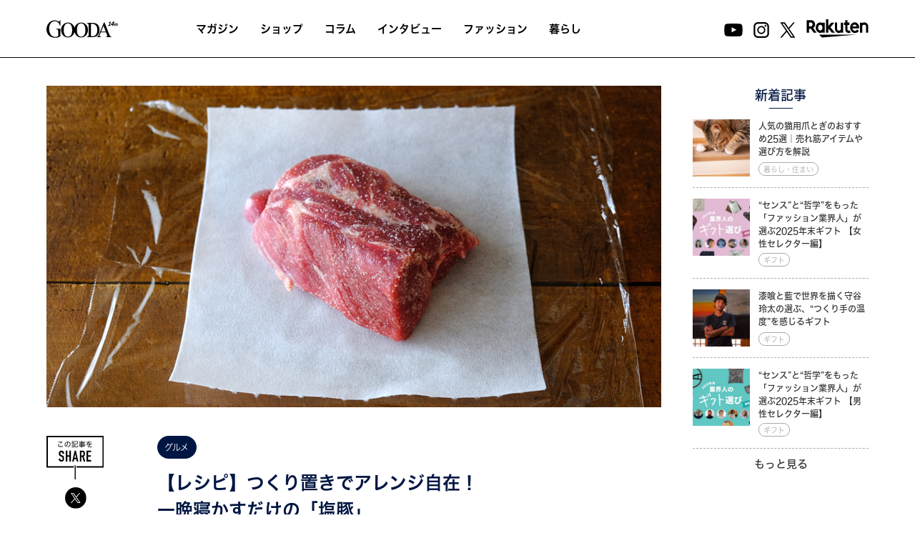

--- FILE ---
content_type: text/html
request_url: https://gooda.brangista.com/article/0015/
body_size: 8228
content:
<!doctype html>
<html lang="ja">
<head>
<!-- headtopmeta -->
<meta charset="UTF-8">
<meta http-equiv="X-UA-Compatible" content="IE=edge">
<link rel="preconnect" href="https://s.yjtag.jp">
<link rel="preconnect" href="https://connect.facebook.net">
<!-- /headtopmeta --><!-- Google Tag Manager -->
<script>(function(w,d,s,l,i){w[l]=w[l]||[];w[l].push({'gtm.start':
new Date().getTime(),event:'gtm.js'});var f=d.getElementsByTagName(s)[0],
j=d.createElement(s),dl=l!='dataLayer'?'&l='+l:'';j.async=true;j.src=
'https://www.googletagmanager.com/gtm.js?id='+i+dl;f.parentNode.insertBefore(j,f);
})(window,document,'script','dataLayer','GTM-5WDN7F');</script>
<!-- End Google Tag Manager --><!--#config timefmt="%Y%m%d%H%M%S" -->
<title>【レシピ】つくり置きでアレンジ自在！一晩寝かすだけの「塩豚」｜メンズライフスタイルWEBマガジン｜GOODA【グーダ】</title>
<meta name="description" content="材料は豚肉と塩だけ！ つくり置きしておくとさまざまな料理に使える「塩豚」のレシピをご紹介。料理初心者でも失敗せずに簡単につくれるので、ぜひ挑戦してみてください。アレンジメニューもたくさん。">
<meta name="viewport" content="width=device-width,initial-scale=1.0">
<link rel="canonical" href="https://gooda.brangista.com/article/0015/">
<meta property="og:type" content="article">
<meta property="og:title" content="【レシピ】つくり置きでアレンジ自在！一晩寝かすだけの「塩豚」｜メンズライフスタイルWEBマガジン｜GOODA【グーダ】">
<meta property="og:description" content="材料は豚肉と塩だけ！ つくり置きしておくとさまざまな料理に使える「塩豚」のレシピをご紹介。料理初心者でも失敗せずに簡単につくれるので、ぜひ挑戦してみてください。アレンジメニューもたくさん。">
<meta property="og:url" content="https://gooda.brangista.com/article/0015/">
<meta property="og:image" content="https://gooda.brangista.com/article/0015/images/main.jpg">
<meta name="twitter:title" content="【レシピ】つくり置きでアレンジ自在！一晩寝かすだけの「塩豚」｜メンズライフスタイルWEBマガジン｜GOODA【グーダ】">
<meta name="twitter:description" content="材料は豚肉と塩だけ！ つくり置きしておくとさまざまな料理に使える「塩豚」のレシピをご紹介。料理初心者でも失敗せずに簡単につくれるので、ぜひ挑戦してみてください。アレンジメニューもたくさん。">
<meta name="twitter:url" content="https://gooda.brangista.com/article/0015/">
<meta name="twitter:image" content="https://gooda.brangista.com/article/0015/images/main.jpg">
<meta name="thumbnail" content="https://gooda.brangista.com/article/0015/images/main.jpg">

<!-- headbottommeta -->
<meta property="og:site_name" content="GOODA | モノにこだわる男のためのライフスタイルマガジン">
<meta property="og:locale" content="ja_JP">
<meta property="fb:app_id" content="1842989509322226">
<meta property="article:publisher" content="https://www.facebook.com/GOODAmagazine/">
<meta name="twitter:card" content="summary_large_image">
<meta name="twitter:site" content="@GOODA_br">
<meta name="twitter:domain" content="gooda.brangista.com">

<link rel="shortcut icon" href="/favicon.ico" />
<link rel="apple-touch-icon" href="/gooda-icon.png" />
<script type="text/javascript" src="//typesquare.com/3/tsst/script/ja/typesquare.js?c2~~ZzkkVH0%3D" charset="utf-8"></script>
<!-- /headbottommeta --><link href="https://fonts.googleapis.com/css?family=Fjalla+One" rel="stylesheet">
<link rel="stylesheet" type="text/css" href="/css/default.css?v=<!--#flastmod virtual='/css/default.css' -->"/>
<link rel="stylesheet" type="text/css" href="/css/article.css?v=<!--#flastmod virtual='/css/article.css' -->"/>
<link rel="stylesheet" type="text/css" href="/article/icon/style.css"/>

<!-- headbottomtag -->

<!--push-->
<link rel="manifest" href="/manifest.json">
<!--push-->
<script src="//assets.adobedtm.com/0d47a5dd59f3/9887522b8286/launch-25676043bc58.min.js"></script>
<!-- /headbottomtag --></head>

<body id="pagetop" ontouchstart="">

<!-- Google Tag Manager (noscript) -->
<noscript><iframe src="https://www.googletagmanager.com/ns.html?id=GTM-5WDN7F"
height="0" width="0" style="display:none;visibility:hidden"></iframe></noscript>
<!-- End Google Tag Manager (noscript) -->

<div id="fb-root"></div>
<script>(function(d, s, id) {
  var js, fjs = d.getElementsByTagName(s)[0];
  if (d.getElementById(id)) return;
  js = d.createElement(s); js.id = id;
  js.src = "//connect.facebook.net/ja_JP/sdk.js#xfbml=1&version=v3.2&appId=1842989509322226";
  fjs.parentNode.insertBefore(js, fjs);
}(document, 'script', 'facebook-jssdk'));</script>  <script type="application/ld+json">
[
{
  "@context": "http://schema.org",
  "@type": "BreadcrumbList",
  "itemListElement": [{
    "@type": "ListItem",
    "position": 1,
    "item": {
      "@id": "https://gooda.brangista.com/",
      "name": "GOODA「グーダ」｜モノにこだわる男のライフスタイルマガジン"
    }
	},{
    "@type": "ListItem",
    "position": 2,
    "item": {
      "@id": "https://gooda.brangista.com/article/",
      "name": "コラム一覧 | GOODA「グーダ」｜モノにこだわる男のライフスタイルマガジン"
    }
	},{
		"@type": "ListItem",
    "position": 3,
    "item": {
      "@id": "https://gooda.brangista.com/article/0015/",
      "name": "【レシピ】つくり置きでアレンジ自在！一晩寝かすだけの「塩豚」｜メンズライフスタイルWEBマガジン｜GOODA【グーダ】"
    }
  }]
}, {
  "@context": "https://schema.org",
  "@type": "Article",
  "mainEntityOfPage": {
    "@type": "WebPage",
    "@id": "https://gooda.brangista.com/"
  },
  "headline": "【レシピ】つくり置きでアレンジ自在！一晩寝かすだけの「塩豚」｜メンズライフスタイルWEBマガジン｜GOODA【グーダ】",
	"url": "https://gooda.brangista.com/article/0015/",
  "image": "https://gooda.brangista.com/article/0015/images/og_img.jpg?v=<!--#flastmod virtual='/article/0015/images/og_img.jpg' -->",
  "datePublished": "2018-09-18T01:00:00+09:00",
  "dateModified": "2019-09-17T01:00:00+09:00",
  "author": {
    "@type": "Organization",
    "name": "株式会社ブランジスタ"
  },
	"publisher": {
    "@type": "Organization",
    "name": "株式会社ブランジスタ",
    "logo": {
      "@type": "ImageObject",
      "url": "https://www.brangista.com/images/header.png"
    }
  },
  "description": "テストページ"
}
]
</script>
<div class="allwrap">
<header id="header">
	<div class="inner">
		<div class="logo"><a href="/"><img src="/images/common/gooda_logo_14th.svg" width="100" height="25" alt="GOODA"/></a></div>
		<nav id="gnavi">
			<ul>
				<li class="magazine"><a href="/book/202511/" target="_blank">マガジン</a></li>
				<li class="shop"><a href="/shoplist/fashion">ショップ</a></li>
				<li class="column"><a href="/article/">コラム</a></li>
				<li class="interview"><a href="/list/interview/">インタビュー</a></li>
				<li class="fashion"><a href="/list/fashion/">ファッション</a></li>
				<li class="life"><a href="/list/life/">暮らし</a></li>
			</ul>
		</nav>
    <div class="button-area">
		  <ul class="sns-buttons">
				<li class="youtube-btn"><a href="https://www.youtube.com/channel/UCVyj3LjFtIWpEn6xikqNCrw" target="_blank"><img src="/images/common/icon_youtube.svg" width="26" height="22" alt="Youtube"/></a></li>
				<li class="instagram-btn"><a href="https://www.instagram.com/gooda_magazine/" target="_blank"><img src="/images/common/icon_instagram.svg" width="22" height="22" alt="Instagram"/></a></li>
				<li class="twitter-btn"><a href="https://twitter.com/GOODA_magazine" target="_blank"><img src="/images/common/icon_twitter.svg" width="22" height="22" alt="X(Twitter)"/></a></li>
			</ul>
		  <div class="rakuten-logo"><a href="https://www.rakuten.co.jp/?scid=we_ich_gooda_00" target="_blank" onclick="javascript:s.trackAds(this,'GOODA_ichibaTOP');"><img src="/images/common/rakuten_logo.svg" width="87" height="26" alt="楽天市場"/></a></div>
    </div>
	</div>
</header>	<main>

    <!-- kijilist -->
    <div class="kijilist two-column">
      <!-- maincolumn -->
      <div class="maincolumn">
                              <div class="topimg">
              <img src="/article/0015/images/main.jpg" alt="【レシピ】つくり置きでアレンジ自在！一晩寝かすだけの「塩豚」｜メンズライフスタイルWEBマガジン｜GOODA【グーダ】"/>
            </div>
                          <div class="subcolumn">
          <div class="mainleft">
            <div class="leftimgarea">
              <div class="sharetitle"><img src="/article/images/pc_share.svg" alt="pc_share" /></div>
              <div class="leftsharearea">
                <ul class="sns-buttons" id="sns_area"></ul>
              </div>
            </div>
          </div>
          <div class="mainright">
            <div class="readarea">
              <p class="categorytext">グルメ</p>
              <h1>
                【レシピ】つくり置きでアレンジ自在！<br />
一晩寝かすだけの「塩豚」              </h1>
              <p class="readtime"><i class="fa-time"></i>2020.06.03</p>
              <p class="readsubtext">朝・昼・晩の自炊が連日続くと、料理のレパートリーもマンネリ化してきてますよね。そこで今回は、つくり置きしておくとさまざまな料理に使える「塩豚」のつくり方をご紹介。<br />
<br />
なんと材料は豚肉と塩だけ！ 　料理初心者でも失敗せずに簡単につくれるので、ぜひ挑戦してみてください。</p>
              <p class="referencetext">Recipe：KANA YAGI</p>
            </div>

			            <!-- ブロック -->
                          
                <!-- 画像+テキストブロック -->
                                                      <div class="secondarea">

                                              <h2>材料（つくりやすい分量）</h2>
                      
                      					                                                <div class="secondimg">
                          <img src="/article/0015/images/img01_01_1599532015.jpg" alt="材料（つくりやすい分量）"/>
                        </div>
                                            
                      
                      <p class="mt20">豚肩ロース塊肉……600g<br />
塩（あれば自然塩）……小さじ２（12g　肉の重量の２％）</p>

                      
                      
                    </div>
                                  <!-- 画像+テキストブロックここまで -->

                <!-- 吹き出しブロック -->
                                <!-- プロフィールブロックここまで -->

              
                <!-- 画像+テキストブロック -->
                                                      <div class="secondarea">

                                              <h2>つくり方</h2>
                      
                      					                                                <div class="thirdimg">
                          <img src="/article/0015/images/img02_01_1599532015.jpg" alt=""/>
                        </div>
                                            
                      
                      <p class="mt20">１）豚肉全体に、塩をまんべんなくすり込む。</p>

                      
                      
                    </div>
                                      <div class="secondarea">

                      
                      					                                                <div class="thirdimg">
                          <img src="/article/0015/images/img02_02_1599532015.jpg" alt="２）キッチンペーパーで包み、さらにラップで包む。 ３）冷蔵庫で一晩おく。 ４）2日目にペーパーを外し、ラップに包んで保存する。冷蔵庫で5日保存可能。それ以上になる場合は冷凍する。"/>
                        </div>
                                            
                      
                      <p class="mt20">２）キッチンペーパーで包み、さらにラップで包む。<br />
３）冷蔵庫で一晩おく。<br />
４）2日目にペーパーを外し、ラップに包んで保存する。冷蔵庫で5日保存可能。それ以上になる場合は冷凍する。</p>

                      
                      
                    </div>
                                      <div class="secondarea">

                      
                      					                                                <div class="thirdimg">
                          <img src="/article/0015/images/img02_03_1599532015.jpg" alt="５）使う分だけ切って焼けば、旨味たっぷりの塩豚のできあがり！"/>
                        </div>
                                            
                      
                      <p class="mt20">５）使う分だけ切って焼けば、旨味たっぷりの塩豚のできあがり！</p>

                      
                      
                    </div>
                                  <!-- 画像+テキストブロックここまで -->

                <!-- 吹き出しブロック -->
                                <!-- プロフィールブロックここまで -->

              
                <!-- 画像+テキストブロック -->
                                                      <div class="secondarea">

                                              <h2>塩豚のアレンジ</h2>
                      
                      					                                                <div class="secondimg">
                          <img src="/article/0015/images/img03_01_1599532015.jpg" alt="塩豚のアレンジは自由自在。半熟ゆで卵と一緒にご飯にのせれば塩豚丼に。"/>
                        </div>
                                            
                      
                      <p class="mt20">塩豚のアレンジは自由自在。半熟ゆで卵と一緒にご飯にのせれば塩豚丼に。</p>

                      
                      
                    </div>
                                      <div class="secondarea">

                      
                      					                                                <div class="secondimg">
                          <img src="/article/0015/images/img03_02_1599532016.jpg" alt="パンにも合うので、塩豚トーストもオススメです。"/>
                        </div>
                                            
                      
                      <p class="mt20">パンにも合うので、塩豚トーストもオススメです。<br />
<br />
そのほか、細かく切ってペペロンチーノや焼きそばに入れたり、ラーメンにのせたり。あらゆる料理にマッチするので、ぜひチャレンジしてみてください！</p>

                      
                      
                    </div>
                                  <!-- 画像+テキストブロックここまで -->

                <!-- 吹き出しブロック -->
                                <!-- プロフィールブロックここまで -->

                                    </div>
        </div>
        <div class="mainbottom">
            <div class="leftimgarea">
                <div class="sharetitle"><img src="/article/images/sp_share.svg" alt="sp_share" /></div>
                <div class="leftsharearea">
                  <ul class="sns-buttons" id="sns_area2"></ul>
                </div>
            </div>
        </div>
      </div>
      <!-- //.maincolumn -->

      <!-- 新着記事 -->
      <div class="kijiside">
    <p class="sidetitle">新着記事</p>
    <ul>
                                        <li>
                <a href="/article/0397/">
		          		                    <div class="sideimgarea"><img src="/article/0397/images/new_thumbnail.jpg" alt="人気の猫用爪とぎのおすすめ25選｜売れ筋アイテムや選び方を解説"/></div>
	                                    <div class="sidetextarea">
                        <p class="sidesubtitle">人気の猫用爪とぎのおすすめ25選｜売れ筋アイテムや選び方を解説</p>
                        <p class="sidegenre">暮らし・住まい</p>
                    </div>
                </a>
            </li>
                                            <li>
                <a href="/article/0389/">
		          		                    <div class="sideimgarea"><img src="/article/0389/images/new_thumbnail.png" alt="“センス”と“哲学”をもった「ファッション業界人」が選ぶ2025年末ギフト 【女性セレクター編】"/></div>
	                                    <div class="sidetextarea">
                        <p class="sidesubtitle">“センス”と“哲学”をもった「ファッション業界人」が選ぶ2025年末ギフト 【女性セレクター編】</p>
                        <p class="sidegenre">ギフト</p>
                    </div>
                </a>
            </li>
                                            <li>
                <a href="/article/0392/">
		          		                    <div class="sideimgarea"><img src="/article/0392/images/new_thumbnail.png" alt="漆喰と藍で世界を描く守谷玲太の選ぶ、“つくり手の温度”を感じるギフト

"/></div>
	                                    <div class="sidetextarea">
                        <p class="sidesubtitle">漆喰と藍で世界を描く守谷玲太の選ぶ、“つくり手の温度”を感じるギフト

</p>
                        <p class="sidegenre">ギフト</p>
                    </div>
                </a>
            </li>
                                            <li>
                <a href="/article/0393/">
		          		                    <div class="sideimgarea"><img src="/article/0393/images/new_thumbnail.png" alt="“センス”と“哲学”をもった「ファッション業界人」が選ぶ2025年末ギフト 【男性セレクター編】"/></div>
	                                    <div class="sidetextarea">
                        <p class="sidesubtitle">“センス”と“哲学”をもった「ファッション業界人」が選ぶ2025年末ギフト 【男性セレクター編】</p>
                        <p class="sidegenre">ギフト</p>
                    </div>
                </a>
            </li>
                </ul>
            <p class="more_list"><a href="/article/">もっと見る</a></p>
    </div>      <!-- 新着記事ここまで -->

    </div>
    <!-- //.kijilist -->
	</main>

<script type="text/javascript" src="//yads.c.yimg.jp/js/yads-async.js"></script>
<div id="ad1"></div>
<script type="text/javascript">
var yadsAdDS = navigator.userAgent.match(/(iPhone|Android.*Mobile|Windows.*Phone)/) ? '76343_541429' : '15090_541428';
yadsRequestAsync({
yads_ad_ds : yadsAdDS,
yads_parent_element : "ad1"
});
</script>
<div class="bottom-contents">
	<div class="magazine-block">
		<div class="ttl HKG_W6">マガジン</div>
		<a href="/book/202511/" target="_blank">
			<p class="book"><img loading="lazy" src="/images/cover/vol86.jpg" srcset="/images/cover/vol86.jpg 1x,/images/cover/vol86@2x.jpg 2x" width="191" height="271" alt="GOODA vol.86"/></p>
			<p class="txt HKG_W6"><span class="date">2025.11 vol.86</span><span class="name">町田啓太</span></p>
			<p class="btn HKG_W6">最新号を読む</p>
		</a>
	<!-- //.magazine-block --></div>
	<div class="content-block">
		<div class="ttl HKG_W6">コンテンツ</div>
		<ul>
			<li>
				<a href="/book/202511/" target="_blank">
					<div class="thumb"><img loading="lazy" src="/images/common/bottom_thumb01.jpg" srcset="/images/common/bottom_thumb01.jpg 1x,/images/common/bottom_thumb01@2x.jpg 2x" width="80" height="80" alt="男らしさを格上げする 秋冬ブリティッシュトラッド"/></div>
					<div class="txtbox">
						<p class="txt HKG_W6">男らしさを格上げする<br>秋冬ブリティッシュトラッド</p>
						<p class="genre HKG_W6">ファッション</p>
					</div>
				</a>
			</li>
			<li>
				<a href="/book/202511/interview.html" target="_blank">
					<div class="thumb"><img loading="lazy" src="/images/common/bottom_thumb02.jpg" srcset="/images/common/bottom_thumb02.jpg 1x,/images/common/bottom_thumb02@2x.jpg 2x" width="80" height="80" alt="情熱のダンスと、冷静なギフト 町田啓太の“愛”の表現"/></div>
					<div class="txtbox">
						<p class="txt HKG_W6">情熱のダンスと、冷静なギフト<br>町田啓太の“愛”の表現</p>
						<p class="genre HKG_W6">インタビュー</p>
					</div>
				</a>
			</li>
			<li>
				<a href="https://gooda.brangista.com/article/0392/" target="_blank">
					<div class="thumb"><img loading="lazy" src="/images/common/bottom_thumb03.jpg" srcset="/images/common/bottom_thumb03.jpg 1x,/images/common/bottom_thumb03@2x.jpg 2x" width="80" height="80" alt="守谷玲太の選ぶ“つくり手の温度” を感じるギフト"/></div>
					<div class="txtbox">
						<p class="txt HKG_W6">守谷玲太の選ぶ<br>“つくり手の温度”を感じるギフト</p>
						<p class="genre HKG_W6">ギフト</p>
					</div>
				</a>
			</li>
			<li>
				<a href="https://gooda.brangista.com/article/0394/" target="_blank">
					<div class="thumb"><img loading="lazy" src="/images/common/bottom_thumb04.jpg" srcset="/images/common/bottom_thumb04.jpg 1x,/images/common/bottom_thumb04@2x.jpg 2x" width="80" height="80" alt="ZEN-LA-ROCKが贈る “FUNでDOPEなモノたち”"/></div>
					<div class="txtbox">
						<p class="txt HKG_W6">ZEN-LA-ROCKが贈る<br>“FUNでDOPEなモノたち”</p>
						<p class="genre HKG_W6">ギフト</p>
					</div>
				</a>
			</li>
			<li>
				<a href="https://gooda.brangista.com/article/0395/" target="_blank">
					<div class="thumb"><img loading="lazy" src="/images/common/bottom_thumb05.jpg" srcset="/images/common/bottom_thumb05.jpg 1x,/images/common/bottom_thumb05@2x.jpg 2x" width="80" height="80" alt="現代美術作家・加賀美健が選ぶ “意外な”贈り物"/></div>
					<div class="txtbox">
						<p class="txt HKG_W6">現代美術作家・加賀美健が選ぶ<br>“意外な”贈り物</p>
						<p class="genre HKG_W6">ギフト</p>
					</div>
				</a>
			</li>
			<li>
				<a href="https://gooda.brangista.com/article/0396/" target="_blank">
					<div class="thumb"><img loading="lazy" src="/images/common/bottom_thumb06.jpg" srcset="/images/common/bottom_thumb06.jpg 1x,/images/common/bottom_thumb06@2x.jpg 2x" width="80" height="80" alt="DJ HASEBEの 大人を酔わせるグルーヴ＆ギフトセンス"/></div>
					<div class="txtbox">
						<p class="txt HKG_W6">DJ HASEBEの<br>大人を酔わせるグルーヴ＆ギフトセンス</p>
						<p class="genre HKG_W6">ギフト</p>
					</div>
				</a>
			</li>
			<li>
				<a href="https://gooda.brangista.com/article/0398/" target="_blank">
					<div class="thumb"><img loading="lazy" src="/images/common/bottom_thumb07.jpg" srcset="/images/common/bottom_thumb07.jpg 1x,/images/common/bottom_thumb07@2x.jpg 2x" width="80" height="80" alt="挑み続け、強さの本質を知る天狗 佐々木憂流迦のギフト哲学"/></div>
					<div class="txtbox">
						<p class="txt HKG_W6">挑み続け、強さの本質を知る天狗<br>佐々木憂流迦のギフト哲学</p>
						<p class="genre HKG_W6">ギフト</p>
					</div>
				</a>
			</li>
			<li>
				<a href="https://gooda.brangista.com/article/0393/" target="_blank">
					<div class="thumb"><img loading="lazy" src="/images/common/bottom_thumb08.jpg" srcset="/images/common/bottom_thumb08.jpg 1x,/images/common/bottom_thumb08@2x.jpg 2x" width="80" height="80" alt="「ファッション業界人」が選ぶ2025年末ギフト【男性セレクター編】"/></div>
					<div class="txtbox">
						<p class="txt HKG_W6">「ファッション業界人」が選ぶ<br class="sp-visible">2025年末ギフト<br>【男性セレクター編】</p>
						<p class="genre HKG_W6">ギフト</p>
					</div>
				</a>
			</li><li>
				<a href="https://gooda.brangista.com/article/0389/" target="_blank">
					<div class="thumb"><img loading="lazy" src="/images/common/bottom_thumb09.jpg" srcset="/images/common/bottom_thumb09.jpg 1x,/images/common/bottom_thumb09@2x.jpg 2x" width="80" height="80" alt="「ファッション業界人」が選ぶ2025年末ギフト【女性セレクター編】"/></div>
					<div class="txtbox">
						<p class="txt HKG_W6">「ファッション業界人」が選ぶ<br class="sp-visible">2025年末ギフト<br>【女性セレクター編】</p>
						<p class="genre HKG_W6">ギフト</p>
					</div>
				</a>
			</li>
		</ul>
	<!-- //.content-block --></div>
</div><div class="backnumber-block">
	<div class="ttl HKG_W6">バックナンバー</div>
	<ul>
		<li>
			<a href="/book/202509/" target="_blank">
				<img src="/images/cover/vol85.jpg" srcset="/images/cover/vol85.jpg 1x,/images/cover/vol85@2x.jpg 2x" width="183" height="198" alt="GOODA vol.85"/>
				<span class="txt HKG_W4">2025.9 vol.85<br />窪田正孝</span>
			</a>
		</li>
    <li>
			<a href="/book/202507/" target="_blank">
				<img src="/images/cover/vol84.jpg" srcset="/images/cover/vol84.jpg 1x,/images/cover/vol84@2x.jpg 2x" width="183" height="198" alt="GOODA vol.84"/>
				<span class="txt HKG_W4">2025.7 vol.84<br />眞栄田 郷敦</span>
			</a>
		</li>
    <li>
			<a href="/book/202505/" target="_blank">
				<img src="/images/cover/vol83.jpg" srcset="/images/cover/vol83.jpg 1x,/images/cover/vol83@2x.jpg 2x" width="183" height="198" alt="GOODA vol.83"/>
				<span class="txt HKG_W4">2025.5 vol.83<br />松坂桃李</span>
			</a>
		</li>
    <li>
			<a href="/book/202503/" target="_blank">
				<img src="/images/cover/vol82.jpg" srcset="/images/cover/vol82.jpg 1x,/images/cover/vol82@2x.jpg 2x" width="183" height="198" alt="GOODA vol.82"/>
				<span class="txt HKG_W4">2025.3 vol.82<br />高橋文哉</span>
			</a>
		</li>
    <li>
			<a href="/book/202501/" target="_blank">
				<img src="/images/cover/vol81.jpg" srcset="/images/cover/vol81.jpg 1x,/images/cover/vol81@2x.jpg 2x" width="183" height="198" alt="GOODA vol.81"/>
				<span class="txt HKG_W4">2025.1 vol.81<br />竜星 涼</span>
			</a>
		</li>
	</ul>
	<div class="more HKG_W6"><a href="/backnumber/">一覧をみる</a></div>
<!-- //.backnumber-block --></div>  <!-- links -->
  <footer id="footer">
	<div class="pagetop-btn"><a href="#pagetop"></a></div>
	
	<div class="f-wrap">
		<div class="menuWrap">
			<p class="menuTitle">おすすめのサービス</p>
			<ul class="menu">
				<li><a href="https://tabiiro.jp/" target="_blank">旅色</a></li>
				<li><a href="https://madream.jp/" target="_blank">マドリーム</a></li>
				<li><a href="https://accel-japan.com/" target="_blank">アクセルジャパン</a></li>
				<li><a href="https://bodyarchi.com/" target="_blank">ボディアーキ</a></li>
				<li><a href="https://aimed.jp/" target="_blank">med. (メッド)</a></li>
				<li><a href="https://1-one.jp/" target="_blank">1-ONE-（ワン）</a></li>
			</ul>

			<p class="menuTitle">GOODAについて</p>
			<ul class="menu">
				<li><a href="/info/">GOODAとは</a></li>
				<li><a href="/contact/">お問い合わせ</a></li>
				<li><a href="/regulation/">利用規約</a></li>
				<li><a href="/environment/">推奨環境</a></li>
				<li><a href="/pushnotification/">プッシュ通知について</a></li>
				<li><a href="https://media.brangista.com/privacy/" target="_blank">個人情報保護方針</a></li>
				<li><a href="https://media.brangista.com/" target="_blank">運営企業</a></li>
			</ul>
		</div>
		<small class="copyright">(c) Brangista Media Inc.</small>
	</div>
</footer>

<style>
.f-wrap {
	width: 92%;
	max-width: 1200px;
	margin: 0 auto;
	padding: 30px 0;
	display: flex;
}
.f-wrap .menuWrap {
	width: calc(100% - 145px);
}
.f-wrap .menuWrap .menuTitle {
	font-family: "Hiragino Kaku Gothic W6 JIS2004";
	color: #fff;
	font-size: 12px;
}
.f-wrap .menuWrap .menu li {
	display: inline;
	padding-left: 2px;
	position: relative;
	line-height: 15px;
}
.f-wrap .menuWrap .menu li::after {
	content: '|';
	color: #fff;
	font-size: 12px;
	padding-left: 5px;
	vertical-align: 1px;
}
.f-wrap .menuWrap .menu li:first-child {
	padding-left: 0;
}
.f-wrap .menuWrap .menu li:last-child::after {
	display: none;
}
.f-wrap .menuWrap .menu li a {
	font-family: "Hiragino Kaku Gothic W4 JIS2004";
	color: #fff;
	font-size: 12px;
}
.f-wrap .menuWrap .menu li a:hover {
	opacity: 0.8;
}
.f-wrap .menuWrap .menu + .menuTitle {
	margin-top: 20px;
}
.copyright {
	width: 145px;
	flex-shrink: 0;
	align-self: flex-end;
	font-family: "Hiragino Kaku Gothic W4 JIS2004";
	color: #fff  !important;
}
@media screen and (max-width: 600px) {
.f-wrap {
	flex-wrap: wrap;
	padding: 20px 0;
}
.f-wrap .menuWrap {
	width: 100%;
	padding: 0;
}
.f-wrap .menuWrap .menu + .menuTitle {
	margin-top: 15px;
}
.copyright {
	width: 100%;
	margin-top: 15px;
	text-align: center;
	box-sizing: border-box;
}
}
</style></div>
<!-- //.allwrap -->

<script src="https://ajax.googleapis.com/ajax/libs/jquery/1.11.1/jquery.min.js" charset="utf-8"></script>
<script type="text/javascript" src="/js/common.js?v=<!--#flastmod virtual="/js/common.js" -->"></script>
<script type="text/javascript" src="/article/js/article.js?v=<!--#flastmod virtual="/article/js/article.js" -->"></script>
<script>
var snsArea1 = document.getElementById('sns_area');
var snsArea2 = document.getElementById('sns_area2');

var shareUrl = location.href;
var shareText = document.title;
generate_share_button1(snsArea1, shareUrl, shareText);
generate_share_button2(snsArea2, shareUrl, shareText);

function generate_share_button1(area, url, text) {
  // シェアボタンの作成
  var twBtn = document.createElement('li');
  twBtn.className = 'twitter-btn';
  var fbBtn = document.createElement('li');
  fbBtn.className = 'facebook-btn';
  var liBtn = document.createElement('li');
  liBtn.className = 'line-btn';

  // 各シェアボタンのリンク先
  var twHref = 'https://twitter.com/share?text='+encodeURIComponent(text)+'&url='+encodeURIComponent(url);
  var fbHref = 'http://www.facebook.com/share.php?u='+encodeURIComponent(url);
  var liHref = 'https://line.me/R/msg/text/?'+encodeURIComponent(text)+' '+encodeURIComponent(url);

  // シェアボタンにリンクを追加
  var clickEv = 'onclick="popupWindow(this.href); return false;"';
  var twLink = '<a href="' + twHref + '" ' + clickEv + '><img src="/article/images/icon-twitter.svg" alt="Twitter"/></a>';
  var fbLink = '<a href="' + fbHref + '" ' + clickEv + '><img src="/article/images/icon-fb.svg" alt="Facebook"/></a>';
  var liLink = '<a href="' + liHref + '" target="_blank"><img src="/article/images/icon-line.svg" alt="LINE"/></a>';
  twBtn.innerHTML = twLink;
  fbBtn.innerHTML = fbLink;
  liBtn.innerHTML = liLink;

  // シェアボタンを表示
  area.appendChild(twBtn);
  area.appendChild(fbBtn);
  area.appendChild(liBtn);
}

function generate_share_button2(area, url, text) {
  // シェアボタンの作成
  var twBtn = document.createElement('li');
  twBtn.className = 'twitter-btn';
  var fbBtn = document.createElement('li');
  fbBtn.className = 'facebook-btn';
  var liBtn = document.createElement('li');
  liBtn.className = 'line-btn';

  // 各シェアボタンのリンク先
  var twHref = 'https://twitter.com/share?text='+encodeURIComponent(text)+'&url='+encodeURIComponent(url);
  var fbHref = 'http://www.facebook.com/share.php?u='+encodeURIComponent(url);
  var liHref = 'https://line.me/R/msg/text/?'+encodeURIComponent(text)+' '+encodeURIComponent(url);

  // シェアボタンにリンクを追加
  var clickEv = 'onclick="popupWindow(this.href); return false;"';
  var twLink = '<a href="' + twHref + '" ' + clickEv + '><img src="/article/images/icon-twitter.svg" alt="Twitter"/></a>';
  var fbLink = '<a href="' + fbHref + '" ' + clickEv + '><img src="/article/images/icon-fb.svg" alt="Facebook"/></a>';
  var liLink = '<a href="' + liHref + '" target="_blank"><img src="/article/images/icon-line.svg" alt="LINE"/></a>';
  twBtn.innerHTML = twLink;
  fbBtn.innerHTML = fbLink;
  liBtn.innerHTML = liLink;

  // シェアボタンを表示
  area.appendChild(twBtn);
  area.appendChild(fbBtn);
  area.appendChild(liBtn);
}

// クリック時にポップアップで表示させる関数
function popupWindow(url) {
  window.open(url, '', 'width=580,height=400,menubar=no,toolbar=no,scrollbars=yes');
}
</script>
<script type="text/javascript">//<![CDATA[
	s.pageName="GOODA_article_0015_レシピ塩豚"
//]]></script>
<!--push-->
<script type="text/javascript" src="/webapp.js"></script>
<!--push-->

<!-- tagmanager -->
<script type="text/javascript">
  (function () {
    var tagjs = document.createElement("script");
    var s = document.getElementsByTagName("script")[0];
    tagjs.async = true;
    tagjs.src = "//s.yjtag.jp/tag.js#site=fIk57Lw";
    s.parentNode.insertBefore(tagjs, s);
  }());
</script>
<noscript>
  <iframe src="//b.yjtag.jp/iframe?c=fIk57Lw" width="1" height="1" frameborder="0" scrolling="no" marginheight="0" marginwidth="0"></iframe>
</noscript>
<!-- /tagmanager --></body>
</html>

--- FILE ---
content_type: text/css
request_url: https://gooda.brangista.com/css/default.css?v=%3C!--
body_size: 4072
content:
html{overflow:auto}body{-webkit-print-color-adjust:exact;-webkit-text-size-adjust:100%;text-align:left;font-family:sans-serif;margin:0;padding:0}div,dl,dt,dd,ul,ol,li,h1,h2,h3,h4,h5,h6,pre,form,fieldset,input,textarea,p,blockquote,th,td,figure,figcaption{margin:0;padding:0}h1,h2,h3,h4,h5,h6{font-weight:normal;margin:0;padding:0}address,caption,cite,code,dfn,em,strong,th,var{font-style:normal}table{border-collapse:collapse;border-spacing:0}caption,th{text-align:left}q:before,q:after{content:''}object,embed{vertical-align:top}hr,legend{display:none}h1,h2,h3,h4,h5,h6{font-size:100%}img,abbr,acronym,fieldset{border:none}li{list-style-type:none}a{text-decoration:none;border:none;outline:none}.HKG_W6{font-family:"Hiragino Kaku Gothic W6 JIS2004"}.HKG_W4{font-family:"Hiragino Kaku Gothic W4 JIS2004"}.FBA_M{font-family:'FB Agenda Medium Condensed';letter-spacing:0.02em}.FBA_B{font-family:'FB Agenda Bold Condensed';letter-spacing:0.02em}.FJO{font-family:"Fjalla One",sans-serif}.allwrap{width:100%;overflow:hidden;color:#000000;position:relative}.newline{display:inline-block}#header{width:100%;height:80px;background:#ffffff;position:fixed;top:0;left:0;z-index:10;-moz-transition:all .4s;-o-transition:all .4s;-webkit-transition:all .4s;transition:all .4s}#header img{vertical-align:bottom}#header .inner{max-width:1166px;height:100%;margin:0 auto;padding:8px;box-sizing:border-box;display:-webkit-flex;display:flex;-webkit-align-items:center;align-items:center;position:relative}#header .inner>div:last-child{margin-left:auto}#header .logo{width:16%;padding-right:10px;-moz-transition:all .4s;-o-transition:all .4s;-webkit-transition:all .4s;transition:all .4s}#header #gnavi{-moz-transition:all .4s;-o-transition:all .4s;-webkit-transition:all .4s;transition:all .4s}#header #gnavi ul{display:-webkit-flex;display:flex;-webkit-align-items:center;align-items:center}#header #gnavi ul li a{display:block;font-family:"Hiragino Kaku Gothic W6 JIS2004";font-size:15px;line-height:1em;color:#000000;padding:10px 15px;text-align:center}#header #gnavi ul li a:hover{opacity:.7}#header .button-area{display:-webkit-flex;display:flex;-webkit-justify-content:flex-end;justify-content:flex-end;-webkit-align-items:center;align-items:center}#header .sns-buttons{display:-webkit-flex;display:flex;-webkit-justify-content:flex-end;justify-content:flex-end;-webkit-align-items:center;align-items:center}#header .sns-buttons li{width:auto;height:22px;margin-right:15px}#header .sns-buttons li a{display:block}#header .sns-buttons li img{width:auto;height:22px}#header .rakuten-logo{width:87px}#header.is-animation{height:50px}#header.is-animation .logo{width:10%}@media screen and (max-width: 960px){#header .inner{-webkit-flex-wrap:wrap;flex-wrap:wrap;-webkit-align-items:flex-start;align-items:flex-start;padding:12px 8px 0}#header #gnavi{width:100%;-webkit-order:1;order:1}#header #gnavi ul{-webkit-justify-content:space-around;justify-content:space-around}#header #gnavi ul li{width:16.666%}#header #gnavi ul li a{padding-left:0;padding-right:0}#header.is-animation{height:80px}#header.is-animation .logo{width:16%}}@media screen and (max-width: 600px){#header{height:130px}#header .logo{width:100px}#header #gnavi ul{-webkit-flex-wrap:wrap;flex-wrap:wrap;-webkit-justify-content:center;justify-content:center;padding-top:10px}#header #gnavi ul li{width:125px}#header #gnavi ul li.column,#header #gnavi ul li.life{width:80px}#header #gnavi ul li a{height:25px;font-size:13px;padding:8px 0 8px 30px;text-align:left;display:-webkit-flex;display:flex;-webkit-align-items:center;align-items:center;position:relative}#header #gnavi ul li a::before{content:"";width:25px;height:25px;background-position:0 0;background-repeat:no-repeat;background-size:100% auto;position:absolute;top:8px;left:0}#header #gnavi ul li.magazine a::before{background:url("/images/common/icon_magazine.svg")}#header #gnavi ul li.shop a::before{background:url("/images/common/icon_shop.svg")}#header #gnavi ul li.column a::before{background:url("/images/common/icon_column.svg")}#header #gnavi ul li.interview a::before{background:url("/images/common/icon_interview.svg")}#header #gnavi ul li.fashion a::before{background:url("/images/common/icon_fashion.svg")}#header #gnavi ul li.life a::before{background:url("/images/common/icon_life.svg")}#header.is-animation{height:50px}#header.is-animation .logo{width:100px}#header.is-animation #gnavi{opacity:0;visibility:hidden;pointer-events:none}}main{padding-top:80px;display:block}@media screen and (max-width: 600px){main{padding-top:130px}}.related-block{max-width:1150px;margin:50px auto 0}.related-block .ttl{font-family:"Hiragino Kaku Gothic W6 JIS2004";font-size:22px;color:#ffffff;background:#000000;text-align:center;padding:15px 0 13px}.related-block .related-wrap{display:-webkit-flex;display:flex;-webkit-flex-wrap:wrap;flex-wrap:wrap;-webkit-justify-content:space-between;justify-content:space-between;margin:0 4%}.related-block .related-wrap::after{content:"";display:block;width:31%;height:0}.related-block .related-box{width:31%;margin-top:4%;position:relative}.related-block .related-box a{display:block;color:inherit}.related-block .related-box a:hover img{opacity:.7}.related-block .related-box img{max-width:100%;height:auto}.related-block .related-ttl{font-size:15px;line-height:1.4;padding-bottom:25px;margin-top:0}.related-block .related-genre{font-size:12px;color:#4f4f4f;position:absolute;bottom:0;left:0}.related-block .related-date{font-size:12px;color:#4f4f4f;position:absolute;bottom:0;right:0}.related-block .more{text-align:right;margin-top:30px;padding:0 4%}.related-block .more a{display:inline-block;font-size:12px;color:#ffffff;background:#000000;min-width:164px;text-align:center;padding:10px;border-radius:20px;box-sizing:border-box}.related-block .more a:hover{opacity:.7}@media screen and (max-width: 960px){.related-block .related-wrap{margin-left:8%;margin-right:8%}.related-block .related-ttl br{display:none}.related-block .related-genre,.related-block .related-date{font-size:10px}.related-block .more{padding-left:8%;padding-right:8%}}@media screen and (max-width: 600px){.related-block{margin-top:30px}.related-block .ttl{font-family:"Hiragino Kaku Gothic W4 JIS2004";font-size:16px;padding:15px 0}.related-block .related-wrap{-webkit-flex-direction:column;flex-direction:column;margin:2px 4% 0}.related-block .related-box{width:100%;margin-top:10px;padding-bottom:10px;border-bottom:1px solid #a8a8a8}.related-block .related-box a{display:-webkit-flex;display:flex;-webkit-justify-content:space-between;justify-content:space-between}.related-block .related-img{width:34%}.related-block .related-img img{vertical-align:bottom}.related-block .related-txtbox{width:63%;position:relative}.related-block .related-ttl{padding-top:0;font-size:14px}.related-block .related-ttl br{display:block}.related-block .more{text-align:center}}.bottom-contents{max-width:1150px;margin:90px auto 0;padding:40px 0 70px;background:#f0f0f0;display:-webkit-flex;display:flex;-webkit-justify-content:space-between;justify-content:space-between}@media screen and (max-width: 600px){.bottom-contents{margin-top:40px;padding-bottom:40px;-webkit-flex-direction:column;flex-direction:column}}.bottom-contents .magazine-block{text-align:center;width:50%;padding:0 8%;box-sizing:border-box}.bottom-contents .magazine-block .ttl{font-size:26px;color:#353535;margin:0 auto 30px}.bottom-contents .magazine-block a{display:block;background:#ffffff;color:#000000;padding:40px 0}.bottom-contents .magazine-block a .book img{max-width:285px;width:24.8vw;height:auto}.bottom-contents .magazine-block a .txt{padding:1em 0 2em;font-size:14px}.bottom-contents .magazine-block a .txt .date{border-right:2px solid #000000;padding-right:1.2em;margin-right:1.2em}.bottom-contents .magazine-block a .btn{display:inline-block;border:1px solid #000000;font-size:18px;padding:10px 40px;-moz-transition:all .2s ease;-o-transition:all .2s ease;-webkit-transition:all .2s ease;transition:all .2s ease}.bottom-contents .magazine-block a:hover .btn{background:#bf0000;border:1px solid #bf0000;color:#ffffff}@media screen and (max-width: 600px){.bottom-contents .magazine-block{width:100%;padding:0 15%}.bottom-contents .magazine-block .ttl{font-size:20px;margin-bottom:15px}.bottom-contents .magazine-block a{padding:8% 0}.bottom-contents .magazine-block a .book img{width:70%}.bottom-contents .magazine-block a .txt{font-size:12px;padding-bottom:1em}.bottom-contents .magazine-block a .btn{font-size:16px}}.bottom-contents .content-block{width:50%;padding-right:5%;box-sizing:border-box}.bottom-contents .content-block .ttl{font-size:26px;color:#353535;margin:0 auto 30px;text-align:center}.bottom-contents .content-block ul{border-top:1px solid #a8a8a8}.bottom-contents .content-block ul li{border-bottom:1px solid #a8a8a8}.bottom-contents .content-block ul li a{display:-webkit-flex;display:flex;color:#4f4f4f;padding:10px 0 9px}.bottom-contents .content-block ul li a .thumb{margin-right:22px}.bottom-contents .content-block ul li a .thumb img{vertical-align:bottom}.bottom-contents .content-block ul li a .txtbox{display:-webkit-flex;display:flex;-webkit-justify-content:center;justify-content:center;-webkit-flex-direction:column;flex-direction:column}.bottom-contents .content-block ul li a .txtbox .txt{font-size:17px;line-height:1.3em}.bottom-contents .content-block ul li a .txtbox .small{font-size:14px}.bottom-contents .content-block ul li a .txtbox .genre{font-size:12px;line-height:1em;margin-top:.6em}.bottom-contents .content-block ul li a:hover{color:#000000}@media screen and (max-width: 600px){.bottom-contents .content-block{width:calc(100% - 16px);margin:0 auto;padding:40px 0 0}.bottom-contents .content-block .ttl{font-size:20px;margin-bottom:15px}.bottom-contents .content-block ul li a .thumb img{width:75px;height:75px}.bottom-contents .content-block ul li a .txtbox .txt{font-size:15px}.bottom-contents .content-block ul li a .txtbox .small{font-size:12px}.bottom-contents .content-block ul li a .txtbox .genre{font-size:11px}}.related-block+.bottom-contents{padding:40px 4% 50px;box-sizing:border-box;display:-webkit-flex;display:flex;-webkit-justify-content:space-between;justify-content:space-between}.related-block+.bottom-contents .magazine-block{width:25%;padding:0}.related-block+.bottom-contents .magazine-block .ttl{width:122px;margin:0 0 20px}.related-block+.bottom-contents .magazine-block .ttl img{width:100%;height:auto}.related-block+.bottom-contents .magazine-block a{display:block;background:#ffffff;color:#000000;padding:30px 0}.related-block+.bottom-contents .magazine-block a .book{padding:0 30px}.related-block+.bottom-contents .magazine-block a .book img{width:100%;max-width:100%;height:auto;vertical-align:bottom}.related-block+.bottom-contents .magazine-block a .txt{padding:1em 0;font-size:12px}.related-block+.bottom-contents .magazine-block a .txt span{display:inline-block}.related-block+.bottom-contents .magazine-block a .txt .date{border-right:2px solid #000000;padding-right:1.2em;margin-right:1.2em}.related-block+.bottom-contents .magazine-block a .btn{display:block;margin:0 30px;font-size:16px;padding:7px 0;box-sizing:border-box}.related-block+.bottom-contents .content-block{width:70%}.related-block+.bottom-contents .content-block .ttl{width:122px;margin:0 0 20px}.related-block+.bottom-contents .content-block .ttl img{width:100%;height:auto}.related-block+.bottom-contents .content-block ul{display:-webkit-flex;display:flex;-webkit-flex-wrap:wrap;flex-wrap:wrap;-webkit-justify-content:space-between;justify-content:space-between;border-top:none}.related-block+.bottom-contents .content-block ul li{width:48%;border-bottom:1px solid #a8a8a8}.related-block+.bottom-contents .content-block ul li:first-child,.related-block+.bottom-contents .content-block ul li:nth-child(2){border-top:1px solid #a8a8a8}.related-block+.bottom-contents .content-block ul li a{display:-webkit-flex;display:flex;color:#4f4f4f;padding:10px 0}.related-block+.bottom-contents .content-block ul li a .thumb{width:80px;margin-right:15px}.related-block+.bottom-contents .content-block ul li a .thumb img{vertical-align:bottom}.related-block+.bottom-contents .content-block ul li a .txtbox{width:calc(100% - 95px);display:-webkit-flex;display:flex;-webkit-justify-content:center;justify-content:center;-webkit-flex-direction:column;flex-direction:column}.related-block+.bottom-contents .content-block ul li a .txtbox .txt{font-size:14px;line-height:1.3}.related-block+.bottom-contents .content-block ul li a .txtbox .genre{font-size:12px;line-height:1;margin-top:.6em}@media screen and (max-width: 960px){.related-block+.bottom-contents{padding-left:8%;padding-right:8%}.related-block+.bottom-contents .magazine-block a{padding:20px 0}.related-block+.bottom-contents .magazine-block a .book{padding:0 20px}.related-block+.bottom-contents .magazine-block a .btn{margin:0 20px}.related-block+.bottom-contents .content-block ul li a .txtbox .txt{font-size:13px}.related-block+.bottom-contents .content-block ul li a .txtbox .txt br{display:none}}@media screen and (max-width: 600px){.related-block+.bottom-contents{margin-top:40px;padding:40px 0;-webkit-flex-direction:column;flex-direction:column}.related-block+.bottom-contents .magazine-block{width:100%;padding:0 15%;box-sizing:border-box}.related-block+.bottom-contents .magazine-block .ttl{width:28vw;margin:0 auto 15px}.related-block+.bottom-contents .magazine-block a{padding:8% 0}.related-block+.bottom-contents .magazine-block a .book{padding:0 15%}.related-block+.bottom-contents .magazine-block a .btn{margin:0 15%}.related-block+.bottom-contents .content-block{width:100%;margin:0 auto;padding:40px 0 0}.related-block+.bottom-contents .content-block .ttl{width:28vw;margin:0 auto 15px}.related-block+.bottom-contents .content-block ul{margin:0 4%}.related-block+.bottom-contents .content-block ul li{width:100%}.related-block+.bottom-contents .content-block ul li:nth-child(2){border-top:none}.related-block+.bottom-contents .content-block ul li a .txtbox .txt{font-size:15px}.related-block+.bottom-contents .content-block ul li a .txtbox .txt br{display:block}.related-block+.bottom-contents .content-block ul li a .txtbox .genre{font-size:11px}}.backnumber-block{max-width:1150px;margin:0 auto}.backnumber-block .ttl{background:#000000;font-size:26px;color:#FFFFFF;text-align:center;padding:15px 0 13px}.backnumber-block ul{display:-webkit-flex;display:flex;-webkit-justify-content:space-between;justify-content:space-between;padding:50px 4% 0}.backnumber-block ul li{max-width:183px;width:16vw}.backnumber-block ul li a{display:block;color:#4f4f4f}.backnumber-block ul li a img{width:100%;height:auto}.backnumber-block ul li a .txt{display:block;font-size:12px;line-height:1.3em}.backnumber-block .more{text-align:right;margin-top:30px;padding:0 4%}.backnumber-block .more a{display:inline-block;font-size:12px;color:#ffffff;background:#000000;width:164px;text-align:center;padding:10px 0;border-radius:20px}@media screen and (min-width: 961px){.backnumber-block .more a:hover{opacity:.7}}@media screen and (max-width: 600px){.backnumber-block .ttl{background:#ffffff;font-size:20px;color:#353535;padding-top:40px}.backnumber-block ul{padding:0;-webkit-justify-content:center;justify-content:center;-webkit-flex-wrap:wrap;flex-wrap:wrap}.backnumber-block ul li{width:36%;padding:0 3% 6%}.backnumber-block ul li a{color:#000000}.backnumber-block ul li:last-child{display:none}.backnumber-block .more{text-align:center;margin-top:0}}#footer{background:#000000;margin:130px 0 0;position:relative}#footer .pagetop-btn{position:absolute;width:46px;height:46px;right:125px;top:-90px}#footer .pagetop-btn a{display:block;position:relative;width:100%;height:100%;border-radius:3px;background:#000000}#footer .pagetop-btn a::after{content:"";width:12px;height:12px;border-top:1px solid #ffffff;border-left:1px solid #ffffff;position:absolute;top:50%;left:50%;margin-top:-2px;margin-left:-6px;-moz-transform:rotate(45deg);-ms-transform:rotate(45deg);-webkit-transform:rotate(45deg);transform:rotate(45deg)}@media screen and (min-width: 961px){#footer .pagetop-btn a:hover,#footer .pagetop-btn a:active{opacity:.8}}@media screen and (max-width: 960px){#footer .pagetop-btn a:active{opacity:.8}}@media screen and (max-width: 1149px){#footer .pagetop-btn{right:30px}}#footer .footer-navi{max-width:800px;margin:0 auto;padding:40px 20px}#footer .footer-navi dl{overflow:hidden;font-size:10px;line-height:1em}#footer .footer-navi dl a{display:inline-block;color:#c8c8c8}#footer .footer-navi dl a:hover{color:#ffffff}#footer .footer-navi dl dt{clear:left;float:left;width:140px;font-family:"Hiragino Kaku Gothic W6 JIS2004"}#footer .footer-navi dl dd{font-family:"Hiragino Kaku Gothic W4 JIS2004";padding-left:140px;margin-bottom:1.1em}#footer .footer-navi dl dd a{padding:0 1.5em;margin-bottom:.5em;border-right:1px solid #c8c8c8}#footer .footer-navi dl dd a:last-child{margin-right:0;padding-right:0;border-right:none}@media screen and (max-width: 600px){#footer .footer-navi{display:none}}#footer .links{border-top:1px solid #c8c8c8;text-align:center;padding:20px 0;font-family:"Hiragino Kaku Gothic W4 JIS2004"}#footer .links li{display:inline-block;font-size:12px;margin:0 1em}#footer .links li a{display:inline-block;color:#c8c8c8}#footer .links li a:hover{color:#ffffff}@media screen and (max-width: 600px){#footer .links li{font-size:10px;margin:0 .5em}}#footer .copyright{margin-top:10px;font-size:12px;color:#c8c8c8}@media screen and (min-width: 961px){a img{opacity:1}a:hover img,a:active img{opacity:.7}}@media screen and (max-width: 960px){a img{opacity:1}a:active img{opacity:.7}}.two-column{max-width:1150px;margin:0 auto;padding:0 8px;display:-webkit-flex;display:flex;-webkit-justify-content:space-between;justify-content:space-between}@media screen and (max-width: 600px){.two-column{padding:0;display:block}}.two-column .sidebar{max-width:246px;width:21.4vw}.two-column .sidebar h3{background:#111111;text-align:center;vertical-align:middle;font-size:18px;color:#ffffff;height:68px;padding-top:18px;box-sizing:border-box}.two-column .sidebar h3 img{max-width:24px;width:10%;vertical-align:middle}@media screen and (max-width: 960px){.two-column .sidebar h3{height:50px;font-size:15px;padding-top:13px}}.two-column .sidebar .search-block>ul{margin:35px 0;position:relative;z-index:9}.two-column .sidebar .search-block>ul li.category{margin:0 0 30px;position:relative}.two-column .sidebar .search-block>ul li.category>h4{margin-bottom:.6em;font-size:16px;line-height:1.0em}.two-column .sidebar .search-block>ul li.category>h4 .icon{display:inline-block;vertical-align:middle;width:36px;margin-top:-5px}.two-column .sidebar .search-block>ul li.category>h4 a{display:block;color:#000000}@media screen and (min-width: 961px){.two-column .sidebar .search-block>ul li.category>h4 a:hover,.two-column .sidebar .search-block>ul li.category>h4 a:active{color:#bf0000}}@media screen and (max-width: 960px){.two-column .sidebar .search-block>ul li.category>h4 a:active{color:#bf0000}}@media screen and (max-width: 1149px){.two-column .sidebar .search-block>ul li.category>h4 .icon{width:3vw}}.two-column .sidebar .search-block .subcate{padding-left:36px}.two-column .sidebar .search-block .subcate>li{padding:0;font-family:"Hiragino Kaku Gothic W4 JIS2004";font-size:13px}.two-column .sidebar .search-block .subcate>li .hundle{padding:.8em 0;cursor:pointer;color:#1e1e1e;position:relative}.two-column .sidebar .search-block .subcate>li:hover{background:#f4f4f4}.two-column .sidebar .search-block .subcate>li:hover .hundle{color:#bf0000}.two-column .sidebar .search-block .subcate>li:hover .hundle::before,.two-column .sidebar .search-block .subcate>li:hover .hundle::after{content:"";width:16px;height:10px;border-style:solid;border-width:10px 16px 10px 16px;box-sizing:border-box;position:absolute;top:50%;margin-top:-12px;z-index:2}.two-column .sidebar .search-block .subcate>li:hover .hundle::before{border-color:transparent #c8c8c8 transparent transparent;right:50px}.two-column .sidebar .search-block .subcate>li:hover .hundle::after{border-color:transparent #ffffff transparent transparent;right:48px}.two-column .sidebar .search-block .subcate>li:hover .cate-modal{display:block}@media screen and (max-width: 1149px){.two-column .sidebar .search-block .subcate{padding-left:3vw}}.two-column .sidebar .search-block .cate-modal{position:absolute;width:80vw;max-width:950px;min-height:340px;padding:30px 50px;background:#ffffff;border:1px solid #c8c8c8;box-sizing:border-box;-moz-box-shadow:0 2px 8px 0 rgba(0,0,0,0.2);-webkit-box-shadow:0 2px 8px 0 rgba(0,0,0,0.2);box-shadow:0 2px 8px 0 rgba(0,0,0,0.2);z-index:1;top:0;left:calc(100% - 50px);display:none}.two-column .sidebar .search-block .cate-modal h5{font-size:12px;margin-bottom:1em;display:inline-block}.two-column .sidebar .search-block .cate-modal ul{display:-webkit-flex;display:flex;-webkit-flex-wrap:wrap;flex-wrap:wrap}.two-column .sidebar .search-block .cate-modal ul li{width:calc((100% - 20px) / 3);margin-right:10px;margin-bottom:10px}.two-column .sidebar .search-block .cate-modal ul li:nth-child(3n){margin-right:0}.two-column .sidebar .search-block .cate-modal ul li a{display:-webkit-flex;display:flex;position:relative;color:#000000}.two-column .sidebar .search-block .cate-modal ul li a .new{font-size:12px;line-height:1em;color:#ffffff;background:#bf0000;padding:4px 4px 2px;position:absolute;top:0;left:0;z-index:2}.two-column .sidebar .search-block .cate-modal ul li a .img{width:38%;margin-right:10px}.two-column .sidebar .search-block .cate-modal ul li a .txt{width:calc(62% - 10px);font-size:10px;line-height:1.4em}.two-column .sidebar .search-block .cate-modal .list-btn{display:inline-block;margin-left:10px}.two-column .sidebar .search-block .cate-modal .list-btn a{display:block;padding:2px 5px 2px 18px;font-size:15px;color:#000000;text-decoration:underline;position:relative;-moz-transition:all .2s ease;-o-transition:all .2s ease;-webkit-transition:all .2s ease;transition:all .2s ease}.two-column .sidebar .search-block .cate-modal .list-btn a:hover{text-decoration:none}.two-column .sidebar .search-block .cate-modal .list-btn a::after{content:"";width:7px;height:7px;border-top:2px solid #000000;border-right:2px solid #000000;-moz-transform:rotate(45deg);-ms-transform:rotate(45deg);-webkit-transform:rotate(45deg);transform:rotate(45deg);position:absolute;top:50%;left:0;margin-top:-5px}.two-column .sidebar .story-block{border-top:1px solid #e8e8e8;border-bottom:1px solid #e8e8e8;padding:30px 0;margin-bottom:35px}.two-column .sidebar .theme-block>ul{width:86%;margin:35px auto}.two-column .sidebar .theme-block>ul li{margin:0 0 20px;font-size:14px;font-family:"Hiragino Kaku Gothic W4 JIS2004"}.two-column .sidebar .theme-block>ul li a{display:block;color:#000000}.two-column .sidebar .theme-block h4{font-size:18px;text-align:center;position:relative}.two-column .sidebar .theme-block h4 span{display:block;background:#ffffff;width:82px;padding:0;margin:0 auto;position:relative;z-index:1}.two-column .sidebar .theme-block h4::after{content:"";width:100%;height:1px;background:#000000;position:absolute;top:50%;left:0}.two-column .sidebar .theme-block .gift-block{margin-top:20px}@media screen and (max-width: 600px){.two-column .sidebar{display:none}}.two-column .maincolumn{max-width:860px;width:74.8vw}@media screen and (max-width: 600px){.two-column .maincolumn{width:100vw}}


--- FILE ---
content_type: text/css
request_url: https://gooda.brangista.com/css/article.css?v=%3C!--
body_size: 3048
content:
p{
	font-size: 15px;
	font-family: "Hiragino Kaku Gothic W3 JIS2004";
	color: #333;
}
a{
    font-family: "Hiragino Kaku Gothic W3 JIS2004";
}
a:hover {
    opacity: 0.8;
}
#header {
    border-bottom: 1px solid #000000;
}
.two-column {
    padding-top: 40px;
    margin-bottom: 90px;
}
.topimg {
    line-height: 0;
    margin-bottom: 20px;
}
.two-column img {
    max-width: 100%;
    height: auto;
}
.topimg img {
    width: 100%;
    height: 450px;
    object-fit: cover;
}
.categorytext {
    color: #fff;
    background: #001642;
    font-size: 12px;
    display: inline-block;
    padding: 7px 11px 7px 10px;
    border-radius: 20px;
    margin-top: 20px;
}
h1 {
    font-size: 25px;
    margin-top: 15px;
    color: #001642;
    font-family: "Hiragino Kaku Gothic W6 JIS2004";
}
h1 span {
    display: block;
}
.readtime{
	font-size: 13px;
    margin-top: 9px;
}
.readsubtext{
    margin-top: 16px;
}
.referencetext{
    color: #aaa;
    font-size: 12px;
    margin-top: 8px;
}
.mainright{
	width: 82%;
}
.mt10{margin-top: 10px!important}
.mt20{margin-top: 20px!important}
.mt25{margin-top: 25px!important}
.mt30{margin-top: 30px!important}
.mt40{margin-top: 40px!important}
.mt50{margin-top: 50px!important}
h2{
    font-size: 21px;
    position: relative;
    margin-top: 50px;
    border-bottom: 1px solid #000;
    font-family: "Hiragino Kaku Gothic W6 JIS2004";
    padding-bottom: 8px;
}
h2:after {
    position: absolute;
    content: " ";
    display: block;
    border-bottom: solid 5px #000;
    padding-bottom: 3px;
    bottom: -3px;
    width: 45px;
}
.secondimg{
    margin-top: 10px;
    line-height: 0;
}
.captiontext{
    margin-top: 10px;
    color: #aaa;
    font-size: 12px;

}
.bold{
    font-family: "Hiragino Kaku Gothic W6 JIS2004";
}
h3{
    font-size: 15px;
    margin-top: 25px;
    font-family: "Hiragino Kaku Gothic W6 JIS2004";
}
.mainright a{
	color: #CBA85C;
	text-decoration: underline;
}
.thirdimg{
    width: 69.5%;
    margin: 50px auto 0;
    line-height: 0;
}
.kijibtn {
    margin: 25px auto 70px;
    width: 61%;
    text-align: center;
}
.kijibtn a {
    color: #fff;
    background: #CBA85C;
    box-shadow: 0px 3px 6px #00000029;
    text-align: center;
    font-size: 18px;
    padding: 18px 0;
    border-radius: 10px;
    text-decoration: none;
    display: block;
    font-family: "Hiragino Kaku Gothic W5 JIS2004";
}
.fukidashiarea{
	margin-top: 26px;
}
.fukidashiarea li div img {
    border-radius: 75px;
    border: 1px solid #000;
}
.fukidashiarea li div:nth-child(1) p{font-size: 12px;}
.fukidashiarea li div:nth-child(1){width: 14%;text-align: center;}
.fukidashiarea li div:nth-child(2){width: 75.3%}
.fukidashiarea li div:nth-child(2) p{
    background: #F0F2F1;
    padding: 20px 14px 17px 29px;
    border-radius: 20px;
    position: relative;
}
.fukidashiarea li div:nth-child(2) p:after {
    position: absolute;
    content: '';
    top: 21px;
    left: -6%;
    border: 10px solid transparent;
    border-right: 22px solid #F0F2F1;
    width: 0;
    height: 0;
}
.fukidashiarea li:nth-child(2){
	margin-top: 48px;
}
.fukidashiarea li{
	display:flex;
	justify-content: space-between;
}
.kijiside{
    max-width: 246px;
    width: 21.4vw;
}
.sidetitle{
    text-align: center;
    font-size: 18px;
    color: #001642;
    position: relative;
    font-family: "Hiragino Kaku Gothic W5 JIS2004";
}
.sidetitle:after {
    content: "";
    border-bottom: 1px solid #001642;
    width: 33px;
    display: block;
    position: absolute;
    bottom: -5px;
    left: calc(50% - 16.5px);
}
.kijiside ul {
    margin-top: 5px;
}
.kijiside ul li a {
    display: flex;
    justify-content: space-between;
    padding: 15px 0;
    border-bottom: dashed 1px #aaa;
}
.kijiside ul li div.sideimgarea img {
    object-fit: cover;
    height: 80px;
}
.kijiside ul li div.sideimgarea {
    width: 32.5%;
    margin-right: 5%;
    line-height: 0;
}
.kijiside ul li div.sidetextarea {
    width: 62.5%;
    position: relative;
}
.sidesubtitle{
    font-size: 12px;
    min-height: 56px;
    font-family: "Hiragino Kaku Gothic W5 JIS2004";
}
.sidegenre {
    font-size: 10px;
    color: #aaa;
    border: 1px solid #aaa;
    border-radius: 10px;
    display: inline-block;
    padding: 4px 6px 3px;
    line-height: 1;
}
h2 + p{
    margin-top: 20px;
}
.subcolumn{
    display:flex;
}

.thirdarea h3 + p{
    margin-top: 25px;
}

.dataarea{
    margin-top: 87px;
    position: relative;
}
.datatitle:before {
    position: absolute;
    content: " ";
    display: block;
    border-bottom: 3px solid #F0F2F1;
    bottom: -2px;
    width: 100%;
    left: 0;
}
.datatitle:after {
    position: absolute;
    content: " ";
    display: block;
    background: #F0F2F1;
    top: 0.2px;
    width: 22.2px;
    left: calc(100% - 12px);
    height: 105%;
    z-index: 5;
    transform: skewX(208deg);
    border-right: 1px solid #000;
}
.datatitle {
    position: absolute;
    font-family: "Hiragino Kaku Gothic W6 JIS2004";
    font-size: 18px;
    display: inline-block;
    border: 1px solid;
    background: #F0F2F1;
    padding: 8.5px 9.5px 0 17.5px;
    top: -37px;
}
.dataframe > div{
    background: #fff;
    padding: 18px 25px 40px 25px;
}
.dataframe {
    border: 1px solid #000;
    background: #F0F2F1;
    padding: 17.5px;
}
.dataframe ul li{
    line-height: 1.9;
}
.dataframe ul li p{
    margin-left: 18px;
    font-family: "Hiragino Kaku Gothic W5 JIS2004";
    font-size: 18px;
}
.dataframe .dataimgarea{
    margin-top: 14px;
}
.dataframe .dataimgarea img{width: 39%}
.dataframe .dataimgarea img + p{width: 57%;margin-left: 4%}
.dataframe ul li,.dataframe .dataimgarea{
    display:flex;
    justify-content: flex-start;
}
.profilearea{
    position: relative;
    margin: 80px 0 50px 0;
    border:3px solid #001642;
}
.profiletitle {
    position: absolute;
    display: inline-block;
    top: -15px;
    left: 29px;
    background: #fff;
    padding: 0 12px;
}
.profilearea ul {
    padding: 28px 4.5% 24px 5.8%;
}
.profilejob{
    font-size: 12px;
    font-family: "Hiragino Kaku Gothic W5 JIS2004";
}
.profilename{
    font-size: 20px;
    font-family: "Hiragino Kaku Gothic W5 JIS2004";
}
.profilename span{
    margin-left: 15px;
    font-size: 12px;
    font-family: "Hiragino Kaku Gothic W3 JIS2004";
}
.profiletext {
    margin-top: 10px;
    font-size: 12px;
}
.profilearea ul li:nth-child(3) .profiletext{
    margin-top: 52px;
}
.profilearea ul li.profileimg img{border-radius: 80px}
.profilearea ul li.profileimg {
    margin-right: 3%;
    margin-top: 24px;
    width: 22%;
}
.profilearea ul li:nth-child(3){
    width: 74%;
}
.profilearea ul li.profileimg + li{
    position: absolute;
    top: 28px;
    left: 28%;
}
.profilearea ul li.profileimg,.profilearea ul li:nth-child(3){
    float: left;
}
.profilearea ul:after{
    content: "";
    display: block;
    clear: both;
}
.mainleft .sharetitle{
    margin-bottom: 7px;
}
.mainleft {
    display: inline-block;
    width: 9.5%;
    margin-right: 8.5%;
    text-align: center;
    padding-top: 20px;
}
.leftimgarea{
    text-align: left;
    min-width: 80px;
}
.maincolumn:after{
    content: "";
    display: block;
    clear: both;
}
.sidefix{
    position: fixed;
    top:45px;
    right: 8px;
    width: 80px;
}
.mainbottom {
    display: none;
}


.movie-wrap{width:100%;height:0;padding-bottom:56.25%;position:absolute;top:0;left:0;overflow:hidden;position:relative;z-index:-1}
.movie-wrap::after{content:"";width:100%;height:100%;background:transparent;position:absolute;top:0;left:0}
.movie-wrap iframe{width:100%;height:100%;position:absolute;top:0;left:0}

.pcimg{display: block;}
.spimg{display: none;}
#sns_area li {
    width: 37%;
    margin: 0 auto 10px;
}

.movie-inc{
     position: relative;
     padding-bottom: 75%; 
     height: 0;
     overflow: hidden;
     margin-top: 20px;
     line-height: 0;
}
 
.movie-inc iframe {
     position: absolute;
     top: 0;
     left: 0;
     width: 100%;
     height: 100%;
}
.moviearea{
    width: 100%;
    position: relative;
    overflow: hidden;
}
.articlelist .past-block {
    display: -webkit-flex;
    display: flex;
    -webkit-flex-wrap: wrap;
    flex-wrap: wrap;
}
.articlelist .past-box {
    padding: 40px 40px 40px 0;
    border-bottom: unset;
    width: calc((100% - 80px) / 3);
}
.articlelist .past-box:nth-child(3n) {
    padding-right: 0;
}
.articlelist .past-box a {
    display: block;
    color: #000000;
}
.articlelist .past-box .date {
    font-size: 12px;
    margin-bottom: .5em;
}
.articlelist .past-box .img {
    position: relative;
}
.articlelist .past-box .img>img {
    vertical-align: bottom;
}
.articlelist .past-box .img .icon-read {
    bottom: 0;
    right: 0;
}
.articlelist .past-box h3 {
    font-size: 13px;
    line-height: 1.5em;
    margin: .6em 0;
}
.articlelist .past-box .txt {
    font-size: 12px;
    line-height: 1.4em;
    color: #3c3c3c;
}
.articlelist.two-column h1 {
    background: #000000;
    padding: 19px 0 17px 30px;
    height: unset;
    box-sizing: border-box;
    color: #fff;
    font-size: 21px;
    font-family: "Hiragino Kaku Gothic W6 JIS2004"!important;
}
.articlegenre {
    font-size: 10px;
    color: #aaa;
    border: 1px solid #aaa;
    border-radius: 10px;
    display: inline-block;
    padding: 4px 6px 3px;
    line-height: 1;
    margin-left: 12px;
}
.articlelist .past-box h3 {
display: -webkit-box;
overflow: hidden;
-webkit-line-clamp: 2;
-webkit-box-orient: vertical;
}
.articlelist .past-box .txtbox .txt {
display: -webkit-box;
overflow: hidden;
-webkit-line-clamp: 5;
-webkit-box-orient: vertical;
}

.more_list a:hover{
    border-bottom: 1px solid #333;
}
.more_list a{
    color: #333;
    font-family: "Hiragino Kaku Gothic W5 JIS2004";
}
.more_list{
    margin-top: 10px;
    text-align: center;
}



@media screen and (max-width: 600px){


.topimg img {
    height: auto;
}

.two-column {
     padding-top: 0;
    margin-bottom: 40px;
}
.mainright{
    float: unset;
    width: 90.6%;
    margin: 0 auto;
}
.categorytext {
    background: #001642;
    font-size: 12px;
    padding: 2px 8px 1px 8px;
}
h1 {
    font-size: 20px;
    margin-top: 10px;
}
.readsubtext {
    margin-top: 13px;
}
h2 {
    font-size: 18px;
    margin-top: 31px;
    padding-bottom: 4px;
}
h2:after {
    width: 35px;
}
h2 + p{
    margin-top: 10px;
}
.secondimg {
    margin-top: 12px;
}
.captiontext {
    margin-top: 8px;
}
h3 {
    font-size: 15px;
    margin-top: 20px;
}
.thirdarea h3 + p{
    margin-top: 10px;
}
.thirdimg {
    width: 100%;
    margin: 25px auto 0;
}
.kijibtn {
    width: 100%;
}
.kijibtn a {
    font-size: 15px;
    padding: 14px 0;
}
.fukidashiarea {
    margin-top: 33px;
}
.fukidashiarea li div:nth-child(1) {
    width: 18.5%;
}
.fukidashiarea li div:nth-child(2) p {
    padding: 15px 20px 13px 20px;
}
.fukidashiarea li div:nth-child(2) p:after {
    top: 17px;
    left: -10%;
}
.fukidashiarea li div:nth-child(1) p {
    font-size: 10px;
}
.datatitle {
    font-size: 15px;
    padding: 6.5px 7.5px 0 11.5px;
    top: -31px;
}
.datatitle:after {
    width: 16px;
    left: calc(100% - 8px);
    height: 104%;
}
.dataframe {
    padding: 11px 9.5px;
}
.dataframe > div {
    padding: 12px 18px 31px 17px;
}
.dataframe ul li {
    line-height: 1.6;
    margin-top: 4px;
}
.dataframe ul li p {
    margin-left: 13px;
    font-size: 16px;
}
.dataframe .dataimgarea {
    display: block;
    text-align: center;
}
.dataframe .dataimgarea img {
    width: 85.3%;
}
.dataframe .dataimgarea img + p {
    width: 100%;
    margin-left: 0;
    text-align: left;
    margin-top: 5px;
}
.profilearea {
    margin-top: 63px;
}
.profiletitle {
    left: calc(45.3% - 46px);
}
.profilename span {
    margin-left: 0;
    font-size: 10px;
    display: block;
}
.profilename {
    font-size: 18px;
}
.profilearea ul li.profileimg{
    margin-top: 0;
    width: 34%;
}
.profilearea ul {
}
.profilenamearea{
    position: relative;
    text-align: center;
}
.profilearea ul li.profileimg + li {
    position: absolute;
    top: 44px;
    left: 45%;
    text-align: left;
}
.profilearea ul li:nth-child(3) .profiletext {
    margin-top: 5px;
}
.profilearea ul li:nth-child(3) {
    width: 100%;
}

.profilearea ul li.profileimg,.profilearea ul li:nth-child(3){
    float: left;
}
.mainleft {
    display: none;
}
.mainbottom {
    display: block;
    margin-top: 36px;
    background: #F0F2F1;
    padding: 8px 0;
    width: 100%;
    position: relative;
}
#sns_area2 li {
    width: 22%;
    margin-right: 11%;
    margin-bottom: 0;
}
#sns_area2 li:nth-child(1) {
    width: 23%;
}
.leftsharearea ul {
    display: flex;
    justify-content: flex-start;
    width: 46%;
    margin-left: auto;
}
.leftsharearea ul li {
    margin-right: 20px;
}
.leftsharearea ul li img {
    width: 38px;
}
.sharetitle {
    position: absolute;
    top: 18px;
    left: 5%;
}
.leftimgarea {
    line-height: 0;
}
.kijiside {
    max-width: unset;
    width: 90.6%;
    margin: 37px auto 0;
}
.kijiside ul li a {
    padding: 18px 0;
}
.kijiside ul li div.sideimgarea {
    width: 23.5%;
    margin-right: 5%;
}
.kijiside ul li div.sidetextarea {
    width: 72.5%;
    position: relative;
}
.sidesubtitle {
    font-size: 14px;
    min-height: 56px;
}
.sidegenre {
    position: absolute;
    bottom: -1px;
    left: 0;
}

.movie-inc{
     margin-top: 12px;
}
.moviearea{
    height: 70.75vw;
}

.movie-wrap {
    width: 100%;
    height: 0;
    position: absolute;
    top: 50%;
    left: 50%;
    -moz-transform: translate(-50%, 0);
    -ms-transform: translate(-50%, 0);
    -webkit-transform: translate(-50%, 0);
    transform: translate(-50%, 0);
    overflow: hidden;
    position: relative;
    z-index: -1;
}
/*	.movie-wrap {
    width: 125%;
    height: 0;
    padding-bottom: 105%;
    position: absolute;
    top: 50%;
    left: 50%;
    -moz-transform: translate(-50%, -50%);
    -ms-transform: translate(-50%, -50%);
    -webkit-transform: translate(-50%, -50%);
    transform: translate(-50%, -50%);
    overflow: hidden;
    position: relative;
    z-index: -1;
}
	*/
.articlelist .past-block {
    display: unset;
    display: unset;
    -webkit-flex-wrap: unset;
    flex-wrap: unset;
}
.articlelist.two-column h1 {
    padding: 9px 0 7px 15px;
    font-size: 20px;
}
.articlelist .past-box {
    padding: 20px;
    width: calc(100% - 40px);
}
.articlelist .past-box .txtbox .txt {
display: unset;
overflow: unset;
-webkit-line-clamp: unset;
-webkit-box-orient: unset;
}



.pcimg{display: none;}
.spimg{display: block;}




}

--- FILE ---
content_type: text/css
request_url: https://gooda.brangista.com/article/icon/style.css
body_size: 417
content:
@font-face {
  font-family: 'icomoon';
  src:  url('fonts/icomoon.eot?iklf5q');
  src:  url('fonts/icomoon.eot?iklf5q#iefix') format('embedded-opentype'),
    url('fonts/icomoon.ttf?iklf5q') format('truetype'),
    url('fonts/icomoon.woff?iklf5q') format('woff'),
    url('fonts/icomoon.svg?iklf5q#icomoon') format('svg');
  font-weight: normal;
  font-style: normal;
  font-display: block;
}

[class^="fa-"], [class*=" fa-"] {
  /* use !important to prevent issues with browser extensions that change fonts */
  font-family: 'icomoon' !important;
  speak: none;
  font-style: normal;
  font-weight: normal;
  font-variant: normal;
  text-transform: none;
  line-height: 1;

  /* Better Font Rendering =========== */
  -webkit-font-smoothing: antialiased;
  -moz-osx-font-smoothing: grayscale;
}

.fa-time:before {
  content: "\f017";
}
.fa-caret_right:before {
  content: "\f0da";
}


--- FILE ---
content_type: image/svg+xml
request_url: https://gooda.brangista.com/images/common/icon_instagram.svg
body_size: 607
content:
<?xml version="1.0" encoding="utf-8"?>
<!-- Generator: Adobe Illustrator 27.9.0, SVG Export Plug-In . SVG Version: 6.00 Build 0)  -->
<svg version="1.1" id="レイヤー_1" xmlns="http://www.w3.org/2000/svg" xmlns:xlink="http://www.w3.org/1999/xlink" x="0px"
	 y="0px" viewBox="0 0 22 22" style="enable-background:new 0 0 22 22;" xml:space="preserve">
<g>
	<path d="M15.599,0H6.401C2.968,0,0.184,2.784,0.184,6.217v9.565C0.184,19.216,2.968,22,6.401,22h9.197
		c3.434,0,6.217-2.784,6.217-6.217V6.217C21.816,2.784,19.032,0,15.599,0z M2.391,6.217c0-2.211,1.799-4.01,4.01-4.01h9.197
		c2.211,0,4.01,1.799,4.01,4.01v9.565c0,2.211-1.799,4.01-4.01,4.01H6.401c-2.211,0-4.01-1.799-4.01-4.01V6.217z"/>
	<path d="M11,16.665c3.124,0,5.666-2.542,5.666-5.665S14.124,5.334,11,5.334c-3.124,0-5.665,2.542-5.665,5.666
		S7.876,16.665,11,16.665z M11,7.1c2.15,0,3.9,1.749,3.9,3.9s-1.749,3.9-3.9,3.9c-2.15,0-3.9-1.749-3.9-3.9S8.85,7.1,11,7.1z"/>
	<path d="M16.831,6.438c0.701,0,1.269-0.568,1.269-1.269c0-0.701-0.568-1.269-1.269-1.269c-0.701,0-1.269,0.568-1.269,1.269
		C15.562,5.87,16.13,6.438,16.831,6.438z"/>
</g>
</svg>


--- FILE ---
content_type: application/x-javascript
request_url: https://assets.adobedtm.com/0d47a5dd59f3/9887522b8286/089f244efaad/RC3bc4552e46cb4a4b89be1f9369d3aa82-source.min.js
body_size: -7
content:
// For license information, see `https://assets.adobedtm.com/0d47a5dd59f3/9887522b8286/089f244efaad/RC3bc4552e46cb4a4b89be1f9369d3aa82-source.js`.
_satellite.__registerScript('https://assets.adobedtm.com/0d47a5dd59f3/9887522b8286/089f244efaad/RC3bc4552e46cb4a4b89be1f9369d3aa82-source.min.js', "setTimeout((function(){s.t(),s.events=\"\"}));");

--- FILE ---
content_type: image/svg+xml
request_url: https://gooda.brangista.com/article/images/pc_share.svg
body_size: 2992
content:
<svg xmlns="http://www.w3.org/2000/svg" width="79.601" height="60.624" viewBox="0 0 79.601 60.624">
  <g id="グループ_16" data-name="グループ 16" transform="translate(-1463 -798.605)">
    <g id="グループ_12" data-name="グループ 12" transform="translate(1392.945 -4.02)">
      <path id="パス_56" data-name="パス 56" d="M111.686,849.744h36.97V807.892h-77.6v41.852h36.871" transform="translate(0 -4.267)" fill="none" stroke="#070303" stroke-width="2"/>
      <line id="線_6" data-name="線 6" y2="20" transform="translate(109.856 843.248)" fill="none" stroke="#070303" stroke-width="1.417"/>
    </g>
    <g id="グループ_13" data-name="グループ 13" transform="translate(-8 259)">
      <g id="navi05" transform="translate(1488 560.001)">
        <path id="パス_57" data-name="パス 57" d="M9.12,4.71H7V4.23A2.34,2.34,0,0,0,6.62,3a1.28,1.28,0,0,0-1.17-.54,1.43,1.43,0,0,0-.73.17A1.06,1.06,0,0,0,4.28,3a1.66,1.66,0,0,0-.22.61A3.17,3.17,0,0,0,4,4.36V5.1a1.7,1.7,0,0,0,.16.53A1.15,1.15,0,0,0,4.55,6a2.82,2.82,0,0,0,.67.34L6.86,7A3.82,3.82,0,0,1,8,7.66a2.62,2.62,0,0,1,.69.86A4.17,4.17,0,0,1,9,9.67a11.8,11.8,0,0,1,.08,1.46,7.47,7.47,0,0,1-.19,1.76,3.46,3.46,0,0,1-.62,1.4,3,3,0,0,1-1.15.92,4.19,4.19,0,0,1-1.75.33A4,4,0,0,1,4,15.27a3.41,3.41,0,0,1-1.16-.75A3.59,3.59,0,0,1,2,13.39,3.48,3.48,0,0,1,1.73,12v-.81H3.89v.68a1.72,1.72,0,0,0,.35,1.07,1.37,1.37,0,0,0,1.17.47,1.79,1.79,0,0,0,.85-.16,1.05,1.05,0,0,0,.47-.44,1.93,1.93,0,0,0,.2-.71,7.21,7.21,0,0,0,0-.93,8.34,8.34,0,0,0,0-1,1.65,1.65,0,0,0-.18-.61,1.15,1.15,0,0,0-.38-.38,5.59,5.59,0,0,0-.65-.32L4.18,8.24A3.41,3.41,0,0,1,2.31,6.73a5.29,5.29,0,0,1-.47-2.35,5.85,5.85,0,0,1,.23-1.61,3.83,3.83,0,0,1,.69-1.31A3.28,3.28,0,0,1,3.91.59,3.76,3.76,0,0,1,5.53.26,3.61,3.61,0,0,1,8.14,1.34a3.44,3.44,0,0,1,.73,1.08,3.09,3.09,0,0,1,.25,1.24Z" transform="translate(-1.73 -0.26)"/>
        <path id="パス_58" data-name="パス 58" d="M11.57.39h2.15V6.83h2.66V.39h2.16v15H16.38V8.73H13.72v6.69H11.57Z" transform="translate(-1.73 -0.26)"/>
      </g>
      <path id="パス_69" data-name="パス 69" d="M15.49.48h1.8L20.64,15.6H18.49l-.63-3.256H14.92L14.29,15.6H12.13Zm.91,4.365h0L15.3,10.34h2.15Z" transform="translate(1494.48 559.52)"/>
      <path id="パス_70" data-name="パス 70" d="M123,1.17h3.4q3.736,0,3.74,4.437a5.738,5.738,0,0,1-.392,2.265,3.142,3.142,0,0,1-1.421,1.518l2.284,6.9h-2.241L126.41,9.836h-1.291v6.457H123Zm2.119,6.758h1.2a2.073,2.073,0,0,0,.895-.161,1.152,1.152,0,0,0,.491-.458,1.966,1.966,0,0,0,.239-.735,6.941,6.941,0,0,0,.063-1.008,7.034,7.034,0,0,0-.063-1.012,1.787,1.787,0,0,0-.239-.743,1.183,1.183,0,0,0-.549-.454,2.429,2.429,0,0,0-.934-.149h-1.107Z" transform="translate(1394.222 558.83)"/>
      <path id="パス_71" data-name="パス 71" d="M65.06.48h6.42v2H67.21V6.92h3.72V9H67.21v4.41h4.27v2.16H65.06Z" transform="translate(1461.48 559.52)"/>
    </g>
    <path id="パス_72" data-name="パス 72" d="M2.29-6.45c.13.01.16.01.34.03a17.841,17.841,0,0,0,2.11.13A9.693,9.693,0,0,0,6.23-6.4c-.1.05-.12.06-.19.1l-.26.14c-.4.23-.58.34-1.23.77l.61.49A14.822,14.822,0,0,1,7.72-6.46l-.05-.8a11.674,11.674,0,0,1-2.63.2A11.717,11.717,0,0,1,2.36-7.3ZM8.25-1.36a9.76,9.76,0,0,1-3.02.39,6.558,6.558,0,0,1-1.81-.19c-.54-.17-.82-.48-.82-.91,0-.46.29-.91.94-1.44l-.61-.47a2.7,2.7,0,0,0-1.19,2A1.615,1.615,0,0,0,2.92-.43a6.837,6.837,0,0,0,2.37.32A16.114,16.114,0,0,0,7.98-.34c.18-.02.22-.03.36-.04Zm6.52.7a1.962,1.962,0,0,1,.43.81,6.612,6.612,0,0,0,1.67-.52,3.69,3.69,0,0,0,2.19-3.46,3.447,3.447,0,0,0-3.78-3.51,4.273,4.273,0,0,0-3.29,1.35,4.162,4.162,0,0,0-1.07,2.8c0,1.46.74,2.53,1.75,2.53.75,0,1.35-.6,1.92-1.91a14.535,14.535,0,0,0,1-4,2.639,2.639,0,0,1,1.12.27,2.582,2.582,0,0,1,1.48,2.43A2.937,2.937,0,0,1,16.61-1.2,5.468,5.468,0,0,1,14.77-.66Zm-.04-5.89a13.655,13.655,0,0,1-.89,3.6c-.41.94-.79,1.4-1.18,1.4-.52,0-.92-.72-.92-1.63a3.413,3.413,0,0,1,1.56-2.9A2.828,2.828,0,0,1,14.73-6.55Zm6.18-.72a5.751,5.751,0,0,1,.78-.04H23.3a5.658,5.658,0,0,1,.78.04v-.74a4.367,4.367,0,0,1-.78.05H21.69a4.3,4.3,0,0,1-.78-.05Zm-.35,1.42a6.073,6.073,0,0,1,.8-.04h2.37a4.489,4.489,0,0,1,.73.04v-.76a3.959,3.959,0,0,1-.8.05h-2.3a4.273,4.273,0,0,1-.8-.05Zm.39,1.4a4.47,4.47,0,0,1,.7-.04h1.78a4.664,4.664,0,0,1,.69.04v-.72a4.023,4.023,0,0,1-.69.04H21.65a4.389,4.389,0,0,1-.7-.04Zm0,1.38a4.636,4.636,0,0,1,.7-.04h1.77a4.808,4.808,0,0,1,.7.04v-.72a4.023,4.023,0,0,1-.69.04H21.65a4.389,4.389,0,0,1-.7-.04Zm.8,3.88V.21h1.67V.68h.73a6.08,6.08,0,0,1-.04-.77v-1.5a7.509,7.509,0,0,1,.03-.77,3.94,3.94,0,0,1-.71.03H21.79a6.476,6.476,0,0,1-.8-.04,5.005,5.005,0,0,1,.05.82V-.16a6.7,6.7,0,0,1-.06.97Zm-.01-2.53h1.68v1.3H21.74Zm3.91-2.33h2.41a9.248,9.248,0,0,1,.98.04A8.77,8.77,0,0,1,29-4.96V-6.95c0-.52.01-.71.03-.99a8.469,8.469,0,0,1-.97.04H25.65a6.85,6.85,0,0,1-.96-.06v.82a6.375,6.375,0,0,1,.96-.05h2.6v2.45H25.81a9.127,9.127,0,0,1-.98-.04,6.358,6.358,0,0,1,.05.97V-.4c0,.52.14.7.63.79a8.025,8.025,0,0,0,1.53.09c1.3,0,1.82-.11,2.05-.42a3.641,3.641,0,0,0,.45-1.83,3.853,3.853,0,0,1-.79-.32c-.04.97-.13,1.47-.28,1.62-.18.17-.51.22-1.48.22a5.191,5.191,0,0,1-1.1-.07c-.19-.04-.24-.1-.24-.3Zm8.92,1.26h-3a5.561,5.561,0,0,1-1.08-.06v.72a7.254,7.254,0,0,1,1.09-.05h2.99v.65H32.13a7.745,7.745,0,0,1-.96-.04v.71a6.835,6.835,0,0,1,.98-.05h2.42v.72c0,.21-.09.26-.44.26a9.259,9.259,0,0,1-1.27-.1,1.885,1.885,0,0,1,.21.73c.44.03.74.04.95.04,1.04,0,1.26-.16,1.26-.9V-.91h2.55v.4h.78a5.286,5.286,0,0,1-.06-1.02v-.65a5.857,5.857,0,0,1,1.01.05v-.72a5.561,5.561,0,0,1-1.01.06v-.39a8.3,8.3,0,0,1,.03-.87,9.257,9.257,0,0,1-1.1.04h-2.2v-.56H37.6a6.171,6.171,0,0,1,.8.04,4.786,4.786,0,0,1-.04-.68v-.5a4.932,4.932,0,0,1,.04-.69,6.3,6.3,0,0,1-.82.04h-2.3v-.57h3.03a8.945,8.945,0,0,1,1.13.06v-.75a7.8,7.8,0,0,1-1.17.06H35.28a3.1,3.1,0,0,1,.07-.85h-.84a3.9,3.9,0,0,1,.06.85H31.72a7.8,7.8,0,0,1-1.17-.06v.75a8.9,8.9,0,0,1,1.14-.06h2.88v.57H32.45a6.472,6.472,0,0,1-.83-.04,5.123,5.123,0,0,1,.04.69v.5a4.787,4.787,0,0,1-.04.68,6.4,6.4,0,0,1,.82-.04h2.13v.56H32.21a5.757,5.757,0,0,1-.96-.05v.7a8.575,8.575,0,0,1,.94-.04h2.38Zm.71,0V-3.4h2.55v.61Zm0,.61h2.55v.65H35.28Zm-.71-3.6v.64H32.39v-.64Zm.71,0h2.35v.64H35.28Zm8.14-1.04a12.585,12.585,0,0,1-2.15-.12l-.02.82a.948.948,0,0,1,.21-.02,1.722,1.722,0,0,1,.2.01c.21.01,1.2.03,1.4.03.04,0,.15-.01.18-.01-.06.11-.06.11-.09.16a9.955,9.955,0,0,1-2.19,2.76l.66.66a3.579,3.579,0,0,1,.8-.85,3.66,3.66,0,0,1,2.17-1.05c.45,0,.68.22.74.71a7.875,7.875,0,0,0-1.47.8A2.08,2.08,0,0,0,42.8-1.3a1.334,1.334,0,0,0,.68,1.2,4.141,4.141,0,0,0,2.05.39A16.858,16.858,0,0,0,48.02.1a2.379,2.379,0,0,1,.41-.05l-.09-.92a8.4,8.4,0,0,1-2.72.4c-1.41,0-1.98-.26-1.98-.89a1.2,1.2,0,0,1,.59-.94,6.136,6.136,0,0,1,1.2-.66v.31a12.579,12.579,0,0,1-.06,1.33l.82-.01a2.748,2.748,0,0,1-.02-.41v-.41c.01-.2.01-.41.01-.52,0-.22,0-.25-.01-.58a15.39,15.39,0,0,1,2.65-.85l-.36-.82a2.81,2.81,0,0,1-.7.29c-.49.17-.9.32-1.68.62A1.241,1.241,0,0,0,44.73-5.1a2.581,2.581,0,0,0-1.38.41,2.265,2.265,0,0,0-.34.25,1.369,1.369,0,0,0-.14.1.124.124,0,0,1-.02-.03l.02-.02c0-.01.04-.04.1-.08a2.816,2.816,0,0,0,.32-.37,7.519,7.519,0,0,0,.81-1.27c.98-.03,2.26-.12,2.95-.21.58-.08.58-.08.77-.1l-.06-.8a13.225,13.225,0,0,1-2.7.35c-.56.03-.56.03-.63.04a6.53,6.53,0,0,0,.3-.67,2.156,2.156,0,0,1,.24-.51l-.94-.14a4.347,4.347,0,0,1-.45,1.33Z" transform="translate(1477.26 814)"/>
  </g>
</svg>


--- FILE ---
content_type: text/javascript; charset=UTF-8
request_url: https://yads.yjtag.yahoo.co.jp/yda?adprodset=15090_541428-575507-608909&cb=17636616069&cu=https%3A%2F%2Fgooda.brangista.com%2Farticle%2F0015%2F&p_elem=ad1&pv_id=178575378b4f944ff2f14ab12978432a&suid=db2090f8-d68e-4ca5-abaf-2fb0c20c1995&u=https%3A%2F%2Fgooda.brangista.com%2Farticle%2F0015%2F
body_size: -7
content:
yadsRenderAd_v2([],{"adprodset_code":"15090_541428-575507-608909","callback":"","js_file_name":"","noad_callback":"","output_type":"js_frame"});

--- FILE ---
content_type: image/svg+xml
request_url: https://gooda.brangista.com/article/images/icon-line.svg
body_size: 915
content:
<svg xmlns="http://www.w3.org/2000/svg" xmlns:xlink="http://www.w3.org/1999/xlink" width="30" height="30" viewBox="0 0 30 30">
  <defs>
    <clipPath id="clip-path">
      <rect width="30" height="30" fill="none"/>
    </clipPath>
    <clipPath id="clip-path-2">
      <path id="Clip_2" data-name="Clip 2" d="M0,0H30V30H0Z" fill="none"/>
    </clipPath>
  </defs>
  <g id="header-icon-line" clip-path="url(#clip-path)">
    <g id="Group_60" data-name="Group 60">
      <g id="Group_27" data-name="Group 27">
        <g id="Group_14" data-name="Group 14">
          <g id="Group_3" data-name="Group 3">
            <path id="Clip_2-2" data-name="Clip 2" d="M0,0H30V30H0Z" fill="none"/>
            <g id="Group_3-2" data-name="Group 3" clip-path="url(#clip-path-2)">
              <path id="Fill_1" data-name="Fill 1" d="M30,15A15,15,0,1,1,15,0,15,15,0,0,1,30,15" transform="translate(0)" fill="#222"/>
            </g>
          </g>
          <path id="Fill_4" data-name="Fill 4" d="M19.955,8.1c0-4.465-4.476-8.1-9.977-8.1S0,3.632,0,8.1c0,4,3.549,7.354,8.344,7.988.325.07.767.214.879.492a2.052,2.052,0,0,1,.032.9s-.117.7-.142.854c-.043.252-.2.987.864.538a32.216,32.216,0,0,0,7.839-5.793h0A7.2,7.2,0,0,0,19.955,8.1" transform="translate(5.023 6.003)" fill="#fff"/>
          <path id="Fill_6" data-name="Fill 6" d="M.894,0h-.7A.194.194,0,0,0,0,.194V4.542a.194.194,0,0,0,.194.194h.7a.194.194,0,0,0,.194-.194V.194A.194.194,0,0,0,.894,0" transform="translate(12.079 11.942)" fill="#222"/>
          <path id="Fill_8" data-name="Fill 8" d="M3.943,0h-.7a.194.194,0,0,0-.194.194V2.777L1.056.086a.164.164,0,0,0-.015-.02h0L1.028.053l0,0L1.014.041l-.005,0L1,.031l-.006,0L.983.021l-.006,0-.011,0-.006,0-.012,0-.007,0L.929,0H.194A.194.194,0,0,0,0,.194V4.542a.194.194,0,0,0,.194.194h.7a.194.194,0,0,0,.195-.194V1.959L3.083,4.653a.2.2,0,0,0,.049.048l0,0,.012.007.006,0,.009,0,.01,0,.006,0,.013,0h0a.188.188,0,0,0,.049.006h.7a.194.194,0,0,0,.194-.194V.194A.194.194,0,0,0,3.943,0" transform="translate(13.847 11.942)" fill="#222"/>
          <path id="Fill_10" data-name="Fill 10" d="M2.99,3.647h-1.9V.194A.194.194,0,0,0,.894,0h-.7A.194.194,0,0,0,0,.194V4.541H0a.192.192,0,0,0,.054.134l0,0,0,0a.193.193,0,0,0,.134.054h2.8a.194.194,0,0,0,.194-.194v-.7a.194.194,0,0,0-.194-.194" transform="translate(8.296 11.942)" fill="#222"/>
          <path id="Fill_12" data-name="Fill 12" d="M2.99,1.089A.194.194,0,0,0,3.184.894v-.7A.194.194,0,0,0,2.99,0H.194A.193.193,0,0,0,.059.055l0,0,0,0A.193.193,0,0,0,0,.194H0V4.541H0a.193.193,0,0,0,.054.134l0,0,0,0a.193.193,0,0,0,.134.054h2.8a.194.194,0,0,0,.194-.194v-.7a.194.194,0,0,0-.194-.194h-1.9V2.912h1.9a.194.194,0,0,0,.194-.194v-.7a.194.194,0,0,0-.194-.194h-1.9V1.089Z" transform="translate(18.664 11.942)" fill="#222"/>
        </g>
      </g>
      <rect id="Rectangle_Copy_11" data-name="Rectangle Copy 11" width="30" height="30" fill="none"/>
    </g>
  </g>
</svg>


--- FILE ---
content_type: image/svg+xml
request_url: https://gooda.brangista.com/article/images/icon-fb.svg
body_size: 563
content:
<svg xmlns="http://www.w3.org/2000/svg" xmlns:xlink="http://www.w3.org/1999/xlink" width="30" height="30" viewBox="0 0 30 30">
  <defs>
    <clipPath id="clip-path">
      <rect width="30" height="30" fill="none"/>
    </clipPath>
  </defs>
  <g id="header-icon-fb" clip-path="url(#clip-path)">
    <g id="Group_54" data-name="Group 54">
      <g id="Group_42" data-name="Group 42">
        <g id="Group_5" data-name="Group 5">
          <path id="Fill_1" data-name="Fill 1" d="M30,15A15,15,0,1,0,12.656,29.818V19.336H8.848V15h3.809V11.7c0-3.759,2.239-5.836,5.666-5.836a23.067,23.067,0,0,1,3.358.293V9.844H19.788a2.168,2.168,0,0,0-2.444,2.342V15H21.5l-.665,4.336h-3.5V29.818A15,15,0,0,0,30,15"/>
          <path id="Fill_3" data-name="Fill 3" d="M11.991,13.477l.665-4.336H8.5V6.327a2.168,2.168,0,0,1,2.444-2.342h1.891V.293A23.067,23.067,0,0,0,9.474,0C6.048,0,3.809,2.077,3.809,5.836v3.3H0v4.336H3.809V23.958a15.156,15.156,0,0,0,4.688,0V13.477Z" transform="translate(8.848 5.859)" fill="#fff"/>
        </g>
      </g>
      <rect id="Rectangle_Copy_10" data-name="Rectangle Copy 10" width="30" height="30" fill="none"/>
    </g>
  </g>
</svg>


--- FILE ---
content_type: application/x-javascript
request_url: https://assets.adobedtm.com/0d47a5dd59f3/9887522b8286/089f244efaad/EX893d793490c1469bab037b423f29a00f-libraryCode_source.min.js
body_size: 15236
content:
// For license information, see `https://assets.adobedtm.com/0d47a5dd59f3/9887522b8286/089f244efaad/EX893d793490c1469bab037b423f29a00f-libraryCode_source.js`.
function s_doPlugins(e){if(e.campaign=e.getQueryParam("tcv"),e.eVar51=e.getQueryParam("utm_source"),e.eVar51&&(e.eVar54="D=v51",e.eVar57="D=v51"),e.eVar52=e.getQueryParam("utm_medium"),e.eVar52&&(e.eVar55="D=v52",e.eVar58="D=v52"),e.eVar53=e.getQueryParam("utm_campaign"),e.eVar53&&(e.eVar56="D=v53",e.eVar59="D=v53"),e.pageName||e.pageType||(e.pageName=location.host+location.pathname.replace(/\/index\.\w+$/,"/")),e.pageName&&(e.events=e.apl(e.events,"event2",",",1)),e.server||(e.server=location.host),e.hier1||(e.hier1=location.host+location.pathname.replace(/\/index\.\w+$/,"/")),e.channel||("en.tabiiro.travel"==location.hostname?(e.eVar31="D=pageName",e.channel="tabiiroen",e.eVar32="D=ch",e.prop21=("https"==location.protocol?"http:":location.protocol)+"//"+location.host+location.pathname,e.eVar21="D=c21",e.sa("brangistatabiiroenmain")):"tabiiro.travel"==location.hostname||"test.tabiiro.travel"==location.hostname||"tw.tabiiro.travel"==location.hostname||"test.tw.tabiiro.travel"==location.hostname?(e.eVar31="D=pageName",e.channel="tabiirotw",e.eVar32="D=ch",e.prop21=("https"==location.protocol?"http:":location.protocol)+"//"+location.host+location.pathname,e.eVar21="D=c21",e.sa("brangistatabiirotwmain")):"hk.tabiiro.travel"==location.hostname?(e.eVar31="D=pageName",e.channel="tabiirohk",e.eVar32="D=ch",e.prop21=("https"==location.protocol?"http:":location.protocol)+"//"+location.host+location.pathname,e.eVar21="D=c21",e.sa("brangistatabiirohkmain")):location.href.match(/mariaprea/)?(e.channel="mariaprea",e.sa("brangistamariapreamain")):location.href.match(/gooda/)?(e.eVar31="D=pageName",e.channel="gooda",e.eVar32="D=ch",e.sa("brangistagoodamain")):location.href.match(/puppine/)?(e.channel="puppine",e.sa("brangistapuppinemain"),e.eVar31="D=pageName",e.eVar32="D=ch"):location.href.match(/(tabiiro|rakuten)/)?(e.eVar31="D=pageName",e.channel="tabiiro",e.eVar32="D=ch",e.sa("brangistacommain")):location.href.match(/brangista\.com/)?(e.channel="brangista",e.sa("brangistacomportal")):location.href.match(/madream\.jp/)&&(e.eVar31="D=pageName",e.channel="madream",e.eVar32="D=ch",e.sa("brangistamadreammain"))),"tabiiro"==e.channel){e.prop1=location.pathname.replace(/\/index\.\w+$/,"/"),e.pathlist=e.prop1.split("/"),e.prop1=e.channel,e.pathlist[3]&&(e.prop1=e.prop1+":"+e.pathlist[3]),e.eVar33="D=c1";var t,a,n,r=(location.hostname+location.pathname).split("/");t=r.length>2?r[0]+"/"+r[1]:r[0],a=r.length>3?t+"/"+r[2]:t,n=r.length>4?a+"/"+r[3]:a,e.eVar13=t,e.eVar14=a,e.eVar15=n,e.prop31="D=v13",e.prop32="D=v14",e.prop33="D=v15"}else"puppine"==e.channel?(e.prop1=location.pathname.replace(/\/index\.\w+$/,"/"),e.pathlist=e.prop1.split("/"),e.prop1=e.channel,e.pathlist[1]&&(e.prop1=e.prop1+":"+e.pathlist[1]),e.eVar33="D=c1",location.pathname.match(/\/blog\/(.+)\//)&&(e.prop12=location.pathname.match(/\/blog\/(.+)\//)[1])):(e.prop1=location.pathname.replace(/\/index\.\w+$/,"/"),e.pathlist=e.prop1.split("/"),e.prop1=e.channel,e.pathlist[1]&&(e.prop1=e.prop1+":"+e.pathlist[1]),e.eVar33="D=c1");if(e.pageName&&(e.prop51=e.scGetClientID(e.pageName)),e.linkTrackVars&&"None"!=e.linkTrackVars){if(-1==e.linkTrackVars.indexOf("server")){var i=e.linkTrackVars.split(",");i.length>0&&(i.push("server"),e.linkTrackVars=i.join(","))}e.eVar21=[location.protocol,"//",location.hostname,"/"!=location.pathname.slice(0,1)?"/"+location.pathname:location.pathname,location.hash].join("");var s=[",",e.linkTrackVars,","].join(""),o="eVar31",c=[",",o,","].join("");s.indexOf(c)>-1&&(e[o]=e.pageName)}}function AppMeasurement_Module_ActivityMap(e){function t(){var e=l.pageYOffset+(l.innerHeight||0);e&&e>+u&&(u=e)}function a(){if(c.scrollReachSelector){var t=e.d.querySelector&&e.d.querySelector(c.scrollReachSelector);t?(u=t.scrollTop||0,t.addEventListener("scroll",(function(){var e;(e=t&&t.scrollTop+t.clientHeight||0)>u&&(u=e)}))):0<f--&&setTimeout(a,1e3)}}function n(e,t){var a,n,r;if(e&&t&&(a=c.c[t]||(c.c[t]=t.split(","))))for(r=0;r<a.length&&(n=a[r++]);)if(-1<e.indexOf(n))return null;return g=1,e}function r(t,a,n,r,i){var s,o;if((t.dataset&&(o=t.dataset[a])||t.getAttribute&&((o=t.getAttribute("data-"+n))||(o=t.getAttribute(n))))&&(s=o),!s&&e.useForcedLinkTracking&&i){var c;if(t=t.onclick?""+t.onclick:"",varValue="",r&&t&&0<=(a=t.indexOf(r))){for(a+=r.length;a<t.length;)if(n=t.charAt(a++),0<="'\"".indexOf(n)){c=n;break}for(o=!1;a<t.length&&c&&(n=t.charAt(a),o||n!==c);)"\\"===n?o=!0:(varValue+=n,o=!1),a++}(c=varValue)&&(e.w[r]=c)}return s||i&&e.w[r]}function i(e,t,a){var r;return(r=c[t](e,a))&&(g?(g=0,r):n(o(r),c[t+"Exclusions"]))}function s(e,t,a){var n;if(e&&!(1===(n=e.nodeType)&&(n=e.nodeName)&&(n=n.toUpperCase())&&k[n])&&(1===e.nodeType&&(n=e.nodeValue)&&(t[t.length]=n),a.a||a.t||a.s||!e.getAttribute||((n=e.getAttribute("alt"))?a.a=n:(n=e.getAttribute("title"))?a.t=n:"IMG"==(""+e.nodeName).toUpperCase()&&(n=e.getAttribute("src")||e.src)&&(a.s=n)),(n=e.childNodes)&&n.length))for(e=0;e<n.length;e++)s(n[e],t,a)}function o(e){if(null==e||null==e)return e;try{return e.replace(RegExp("^[\\s\\n\\f\\r\\t\t-\r \xa0\u1680\u180e\u2000-\u200a\u2028\u2029\u205f\u3000\ufeff]+","mg"),"").replace(RegExp("[\\s\\n\\f\\r\\t\t-\r \xa0\u1680\u180e\u2000-\u200a\u2028\u2029\u205f\u3000\ufeff]+$","mg"),"").replace(RegExp("[\\s\\n\\f\\r\\t\t-\r \xa0\u1680\u180e\u2000-\u200a\u2028\u2029\u205f\u3000\ufeff]{1,}","mg")," ").substring(0,254)}catch(e){}}var c=this;c.s=e;var l=window;l.s_c_in||(l.s_c_il=[],l.s_c_in=0),c._il=l.s_c_il,c._in=l.s_c_in,c._il[c._in]=c,l.s_c_in++,c._c="s_m";var p,u=0,f=60;c.c={};var g=0,k={SCRIPT:1,STYLE:1,LINK:1,CANVAS:1};c._g=function(){var t,a,n,r=e.contextData,s=e.linkObject;(t=e.pageName||e.pageURL)&&(a=i(s,"link",e.linkName))&&(n=i(s,"region"))&&(r["a.activitymap.page"]=t.substring(0,255),r["a.activitymap.link"]=128<a.length?a.substring(0,128):a,r["a.activitymap.region"]=127<n.length?n.substring(0,127):n,0<u&&(r["a.activitymap.xy"]=10*Math.floor(u/10)),r["a.activitymap.pageIDType"]=e.pageName?1:0)},c.e=function(){c.trackScrollReach&&!p&&(c.scrollReachSelector?a():(t(),l.addEventListener&&l.addEventListener("scroll",t,!1)),p=!0)},c.link=function(e,t){var a;if(t)a=n(o(t),c.linkExclusions);else if((a=e)&&!(a=r(e,"sObjectId","s-object-id","s_objectID",1))){var i,l;(l=n(o(e.innerText||e.textContent),c.linkExclusions))||(s(e,i=[],a={a:void 0,t:void 0,s:void 0}),(l=n(o(i.join(""))))||(l=n(o(a.a?a.a:a.t?a.t:a.s?a.s:void 0)))||!(i=(i=e.tagName)&&i.toUpperCase?i.toUpperCase():"")||("INPUT"==i||"SUBMIT"==i&&e.value?l=n(o(e.value)):"IMAGE"==i&&e.src&&(l=n(o(e.src))))),a=l}return a},c.region=function(e){for(var t,a=c.regionIDAttribute||"id";e&&(e=e.parentNode);){if(t=r(e,a,a,a))return t;if("BODY"==e.nodeName)return"BODY"}}}function AppMeasurement(e){var t=this;t.version="2.17.0";var a=window;a.s_c_in||(a.s_c_il=[],a.s_c_in=0),t._il=a.s_c_il,t._in=a.s_c_in,t._il[t._in]=t,a.s_c_in++,t._c="s_c";var n=a.AppMeasurement.ec;n||(n=null);var r,i,s,o=a;try{for(r=o.parent,i=o.location;r&&r.location&&i&&""+r.location!=""+i&&o.location&&""+r.location!=""+o.location&&r.location.host==i.host;)r=(o=r).parent}catch(e){}t.C=function(e){try{console.log(e)}catch(e){}},t.Pa=function(e){return""+parseInt(e)==""+e},t.replace=function(e,t,a){return!e||0>e.indexOf(t)?e:e.split(t).join(a)},t.escape=function(e){var a,n;if(!e)return e;for(e=encodeURIComponent(e),a=0;7>a;a++)n="+~!*()'".substring(a,a+1),0<=e.indexOf(n)&&(e=t.replace(e,n,"%"+n.charCodeAt(0).toString(16).toUpperCase()));return e},t.unescape=function(e){if(!e)return e;e=0<=e.indexOf("+")?t.replace(e,"+"," "):e;try{return decodeURIComponent(e)}catch(e){}return unescape(e)},t.Kb=function(){var e,n=a.location.hostname,r=t.fpCookieDomainPeriods;if(r||(r=t.cookieDomainPeriods),n&&!t.Ia&&!/^[0-9.]+$/.test(n)&&(r=2<(r=r?parseInt(r):2)?r:2,0<=(e=n.lastIndexOf(".")))){for(;0<=e&&1<r;)e=n.lastIndexOf(".",e-1),r--;t.Ia=0<e?n.substring(e):n}return t.Ia},t.c_r=t.cookieRead=function(e){e=t.escape(e);var a=" "+t.d.cookie,n=a.indexOf(" "+e+"="),r=0>n?n:a.indexOf(";",n);return"[[B]]"!=(e=0>n?"":t.unescape(a.substring(n+2+e.length,0>r?a.length:r)))?e:""},t.c_w=t.cookieWrite=function(e,a,n){var r,i=t.Kb(),s=t.cookieLifetime;return a=""+a,s=s?(""+s).toUpperCase():"",n&&"SESSION"!=s&&"NONE"!=s&&((r=""!=a?parseInt(s||0):-60)?(n=new Date).setTime(n.getTime()+1e3*r):1===n&&(r=(n=new Date).getYear(),n.setYear(r+2+(1900>r?1900:0)))),e&&"NONE"!=s?(t.d.cookie=t.escape(e)+"="+t.escape(""!=a?a:"[[B]]")+"; path=/;"+(n&&"SESSION"!=s?" expires="+n.toUTCString()+";":"")+(i?" domain="+i+";":""),t.cookieRead(e)==a):0},t.Hb=function(){var e=t.Util.getIeVersion();"number"==typeof e&&10>e&&(t.unsupportedBrowser=!0,t.ub(t,(function(){})))},t.ub=function(e,t){for(var a in e)e.hasOwnProperty(a)&&"function"==typeof e[a]&&(e[a]=t)},t.K=[],t.ea=function(e,a,n){if(t.Ja)return 0;t.maxDelay||(t.maxDelay=250);var r=0,i=(new Date).getTime()+t.maxDelay,s=t.d.visibilityState,o=["webkitvisibilitychange","visibilitychange"];if(s||(s=t.d.webkitVisibilityState),s&&"prerender"==s){if(!t.fa)for(t.fa=1,n=0;n<o.length;n++)t.d.addEventListener(o[n],(function(){var e=t.d.visibilityState;e||(e=t.d.webkitVisibilityState),"visible"==e&&(t.fa=0,t.delayReady())}));r=1,i=0}else n||t.u("_d")&&(r=1);return r&&(t.K.push({m:e,a:a,t:i}),t.fa||setTimeout(t.delayReady,t.maxDelay)),r},t.delayReady=function(){var e,a=(new Date).getTime(),n=0;for(t.u("_d")?n=1:t.ya();0<t.K.length;){if(e=t.K.shift(),n&&!e.t&&e.t>a){t.K.unshift(e),setTimeout(t.delayReady,parseInt(t.maxDelay/2));break}t.Ja=1,t[e.m].apply(t,e.a),t.Ja=0}},t.setAccount=t.sa=function(e){var a,n;if(!t.ea("setAccount",arguments))if(t.account=e,t.allAccounts)for(a=t.allAccounts.concat(e.split(",")),t.allAccounts=[],a.sort(),n=0;n<a.length;n++)0!=n&&a[n-1]==a[n]||t.allAccounts.push(a[n]);else t.allAccounts=e.split(",")},t.foreachVar=function(e,a){var n,r,i,s,o="";for(i=r="",t.lightProfileID?(n=t.O,(o=t.lightTrackVars)&&(o=","+o+","+t.ka.join(",")+",")):(n=t.g,(t.pe||t.linkType)&&(o=t.linkTrackVars,r=t.linkTrackEvents,t.pe&&(i=t.pe.substring(0,1).toUpperCase()+t.pe.substring(1),t[i]&&(o=t[i].ac,r=t[i].$b))),o&&(o=","+o+","+t.F.join(",")+","),r&&o&&(o+=",events,")),a&&(a=","+a+","),r=0;r<n.length;r++)i=n[r],(s=t[i])&&(!o||0<=o.indexOf(","+i+","))&&(!a||0<=a.indexOf(","+i+","))&&e(i,s)},t.o=function(e,a,n,r,i){var s,o,c,l,p="",u=0;if("contextData"==e&&(e="c"),a){for(s in a)if(!(Object.prototype[s]||i&&s.substring(0,i.length)!=i)&&a[s]&&(!n||0<=n.indexOf(","+(r?r+".":"")+s+","))){if(c=!1,u)for(o=0;o<u.length;o++)if(s.substring(0,u[o].length)==u[o]){c=!0;break}if(!c&&(""==p&&(p+="&"+e+"."),o=a[s],i&&(s=s.substring(i.length)),0<s.length))if(0<(c=s.indexOf(".")))c=(i||"")+(o=s.substring(0,c))+".",u||(u=[]),u.push(c),p+=t.o(o,a,n,r,c);else if("boolean"==typeof o&&(o=o?"true":"false"),o){if("retrieveLightData"==r&&0>i.indexOf(".contextData."))switch(c=s.substring(0,4),l=s.substring(4),s){case"transactionID":s="xact";break;case"channel":s="ch";break;case"campaign":s="v0";break;default:t.Pa(l)&&("prop"==c?s="c"+l:"eVar"==c?s="v"+l:"list"==c?s="l"+l:"hier"==c&&(s="h"+l,o=o.substring(0,255)))}p+="&"+t.escape(s)+"="+t.escape(o)}}""!=p&&(p+="&."+e)}return p},t.usePostbacks=0,t.Nb=function(){var e,a,r,i,s,o,c,l,p="",u="",f="",g=i="",k=t.T();if(t.lightProfileID?(e=t.O,(u=t.lightTrackVars)&&(u=","+u+","+t.ka.join(",")+",")):(e=t.g,(t.pe||t.linkType)&&(u=t.linkTrackVars,f=t.linkTrackEvents,t.pe&&(i=t.pe.substring(0,1).toUpperCase()+t.pe.substring(1),t[i]&&(u=t[i].ac,f=t[i].$b))),u&&(u=","+u+","+t.F.join(",")+","),f&&(f=","+f+",",u&&(u+=",events,")),t.events2&&(g+=(""!=g?",":"")+t.events2)),k&&k.getCustomerIDs){if(i=n,s=k.getCustomerIDs())for(a in s)Object.prototype[a]||"object"==typeof(r=s[a])&&(i||(i={}),r.id&&(i[a+".id"]=r.id),r.authState&&(i[a+".as"]=r.authState));i&&(p+=t.o("cid",i))}for(t.AudienceManagement&&t.AudienceManagement.isReady()&&(p+=t.o("d",t.AudienceManagement.getEventCallConfigParams())),a=0;a<e.length;a++){if(i=e[a],s=t[i],r=i.substring(0,4),o=i.substring(4),s||("events"==i&&g?(s=g,g=""):"marketingCloudOrgID"==i&&k&&t.V("ECID")&&(s=k.marketingCloudOrgID)),s&&(!u||0<=u.indexOf(","+i+","))){switch(i){case"customerPerspective":i="cp";break;case"marketingCloudOrgID":i="mcorgid";break;case"supplementalDataID":i="sdid";break;case"timestamp":i="ts";break;case"dynamicVariablePrefix":i="D";break;case"visitorID":i="vid";break;case"marketingCloudVisitorID":i="mid";break;case"analyticsVisitorID":i="aid";break;case"audienceManagerLocationHint":i="aamlh";break;case"audienceManagerBlob":i="aamb";break;case"authState":i="as";break;case"pageURL":i="g",255<s.length&&(t.pageURLRest=s.substring(255),s=s.substring(0,255));break;case"pageURLRest":i="-g";break;case"referrer":i="r";break;case"vmk":case"visitorMigrationKey":i="vmt";break;case"visitorMigrationServer":i="vmf",t.ssl&&t.visitorMigrationServerSecure&&(s="");break;case"visitorMigrationServerSecure":i="vmf",!t.ssl&&t.visitorMigrationServer&&(s="");break;case"charSet":i="ce";break;case"visitorNamespace":i="ns";break;case"cookieDomainPeriods":i="cdp";break;case"cookieLifetime":i="cl";break;case"variableProvider":i="vvp";break;case"currencyCode":i="cc";break;case"channel":i="ch";break;case"transactionID":i="xact";break;case"campaign":i="v0";break;case"latitude":i="lat";break;case"longitude":i="lon";break;case"resolution":i="s";break;case"colorDepth":i="c";break;case"javascriptVersion":i="j";break;case"javaEnabled":i="v";break;case"cookiesEnabled":i="k";break;case"browserWidth":i="bw";break;case"browserHeight":i="bh";break;case"connectionType":i="ct";break;case"homepage":i="hp";break;case"events":if(g&&(s+=(""!=s?",":"")+g),f)for(o=s.split(","),s="",r=0;r<o.length;r++)0<=(l=(c=o[r]).indexOf("="))&&(c=c.substring(0,l)),0<=(l=c.indexOf(":"))&&(c=c.substring(0,l)),0<=f.indexOf(","+c+",")&&(s+=(s?",":"")+o[r]);break;case"events2":s="";break;case"contextData":p+=t.o("c",t[i],u,i),s="";break;case"lightProfileID":i="mtp";break;case"lightStoreForSeconds":i="mtss",t.lightProfileID||(s="");break;case"lightIncrementBy":i="mti",t.lightProfileID||(s="");break;case"retrieveLightProfiles":i="mtsr";break;case"deleteLightProfiles":i="mtsd";break;case"retrieveLightData":t.retrieveLightProfiles&&(p+=t.o("mts",t[i],u,i)),s="";break;default:t.Pa(o)&&("prop"==r?i="c"+o:"eVar"==r?i="v"+o:"list"==r?i="l"+o:"hier"==r&&(i="h"+o,s=s.substring(0,255)))}s&&(p+="&"+i+"="+("pev"!=i.substring(0,3)?t.escape(s):s))}"pev3"==i&&t.e&&(p+=t.e)}return t.ja&&(p+="&lrt="+t.ja,t.ja=null),p},t.B=function(e){var t=e.tagName;return"undefined"!=""+e.hc||"undefined"!=""+e.Wb&&"HTML"!=(""+e.Wb).toUpperCase()?"":("SHAPE"==(t=t&&t.toUpperCase?t.toUpperCase():"")&&(t=""),t&&(("INPUT"==t||"BUTTON"==t)&&e.type&&e.type.toUpperCase?t=e.type.toUpperCase():!t&&e.href&&(t="A")),t)},t.La=function(e){var t,n,r,i=a.location,s=e.href?e.href:"";return t=s.indexOf(":"),n=s.indexOf("?"),r=s.indexOf("/"),s&&(0>t||0<=n&&t>n||0<=r&&t>r)&&(n=e.protocol&&1<e.protocol.length?e.protocol:i.protocol?i.protocol:"",t=i.pathname.lastIndexOf("/"),s=(n?n+"//":"")+(e.host?e.host:i.host?i.host:"")+("/"!=s.substring(0,1)?i.pathname.substring(0,0>t?0:t)+"/":"")+s),s},t.L=function(e){var a,n,r=t.B(e),i="",s=0;return r&&(a=e.protocol,n=e.onclick,!e.href||"A"!=r&&"AREA"!=r||n&&a&&!(0>a.toLowerCase().indexOf("javascript"))?n?(i=t.replace(t.replace(t.replace(t.replace(""+n,"\r",""),"\n",""),"\t","")," ",""),s=2):"INPUT"==r||"SUBMIT"==r?(e.value?i=e.value:e.innerText?i=e.innerText:e.textContent&&(i=e.textContent),s=3):"IMAGE"==r&&e.src&&(i=e.src):i=t.La(e),i)?{id:i.substring(0,100),type:s}:0},t.fc=function(e){for(var a=t.B(e),n=t.L(e);e&&!n&&"BODY"!=a;)(e=e.parentElement?e.parentElement:e.parentNode)&&(a=t.B(e),n=t.L(e));return n&&"BODY"!=a||(e=0),e&&(0<=(a=e.onclick?""+e.onclick:"").indexOf(".tl(")||0<=a.indexOf(".trackLink("))&&(e=0),e},t.Vb=function(){var e,n,r,i,s=t.linkObject,o=t.linkType,c=t.linkURL;if(t.la=1,s||(t.la=0,s=t.clickObject),s){for(e=t.B(s),n=t.L(s);s&&!n&&"BODY"!=e;)(s=s.parentElement?s.parentElement:s.parentNode)&&(e=t.B(s),n=t.L(s));if(n&&"BODY"!=e||(s=0),s&&!t.linkObject){var l=s.onclick?""+s.onclick:"";(0<=l.indexOf(".tl(")||0<=l.indexOf(".trackLink("))&&(s=0)}}else t.la=1;if(!c&&s&&(c=t.La(s)),c&&!t.linkLeaveQueryString&&(0<=(r=c.indexOf("?"))&&(c=c.substring(0,r))),!o&&c){var p,u=0,f=0;if(t.trackDownloadLinks&&t.linkDownloadFileTypes)for(r=(l=c.toLowerCase()).indexOf("?"),i=l.indexOf("#"),0<=r?0<=i&&i<r&&(r=i):r=i,0<=r&&(l=l.substring(0,r)),r=t.linkDownloadFileTypes.toLowerCase().split(","),i=0;i<r.length;i++)(p=r[i])&&l.substring(l.length-(p.length+1))=="."+p&&(o="d");if(t.trackExternalLinks&&!o&&(l=c.toLowerCase(),t.Oa(l)&&(t.linkInternalFilters||(t.linkInternalFilters=a.location.hostname),r=0,t.linkExternalFilters?(r=t.linkExternalFilters.toLowerCase().split(","),u=1):t.linkInternalFilters&&(r=t.linkInternalFilters.toLowerCase().split(",")),r))){for(i=0;i<r.length;i++)p=r[i],0<=l.indexOf(p)&&(f=1);f?u&&(o="e"):u||(o="e")}}t.linkObject=s,t.linkURL=c,t.linkType=o,(t.trackClickMap||t.trackInlineStats)&&(t.e="",s&&(o=t.pageName,c=1,s=s.sourceIndex,o||(o=t.pageURL,c=0),a.s_objectID&&(n.id=a.s_objectID,s=n.type=1),o&&n&&n.id&&e&&(t.e="&pid="+t.escape(o.substring(0,255))+(c?"&pidt="+c:"")+"&oid="+t.escape(n.id.substring(0,100))+(n.type?"&oidt="+n.type:"")+"&ot="+e+(s?"&oi="+s:""))))},t.Ob=function(){var e=t.la,a=t.linkType,n=t.linkURL,r=t.linkName;if(a&&(n||r)&&("d"!=(a=a.toLowerCase())&&"e"!=a&&(a="o"),t.pe="lnk_"+a,t.pev1=n?t.escape(n):"",t.pev2=r?t.escape(r):"",e=1),t.abort&&(e=0),t.trackClickMap||t.trackInlineStats||t.Rb()){a={},n=0;var i,s,o,c=(l=t.pb())?l.split("&"):0,l=0;if(c)for(i=0;i<c.length;i++)s=c[i].split("="),r=t.unescape(s[0]).split(","),a[s=t.unescape(s[1])]=r;for(o in r=t.account.split(","),i={},t.contextData)o&&!Object.prototype[o]&&"a.activitymap."==o.substring(0,14)&&(i[o]=t.contextData[o],t.contextData[o]="");if(t.e=t.o("c",i)+(t.e?t.e:""),e||t.e){for(s in e&&!t.e&&(l=1),a)if(!Object.prototype[s])for(o=0;o<r.length;o++)for(l&&((c=a[s].join(","))==t.account&&(t.e+=("&"!=s.charAt(0)?"&":"")+s,a[s]=[],n=1)),i=0;i<a[s].length;i++)(c=a[s][i])==r[o]&&(l&&(t.e+="&u="+t.escape(c)+("&"!=s.charAt(0)?"&":"")+s+"&u=0"),a[s].splice(i,1),n=1);if(e||(n=1),n){for(s in l="",i=2,!e&&t.e&&(l=t.escape(r.join(","))+"="+t.escape(t.e),i=1),a)!Object.prototype[s]&&0<i&&0<a[s].length&&(l+=(l?"&":"")+t.escape(a[s].join(","))+"="+t.escape(s),i--);t.wb(l)}}}return e},t.pb=function(){return t.useLinkTrackSessionStorage?t.Ca()?a.sessionStorage.getItem(t.P):void 0:t.cookieRead(t.P)},t.Ca=function(){return!!a.sessionStorage},t.wb=function(e){t.useLinkTrackSessionStorage?t.Ca()&&a.sessionStorage.setItem(t.P,e):t.cookieWrite(t.P,e)},t.Pb=function(){if(!t.Zb){var e,a,n=new Date,r=o.location,i=a=e="",s="",c="",l="1.2",p=t.cookieWrite("s_cc","true",0)?"Y":"N",u="",f="";if(n.setUTCDate&&(l="1.3",(0).toPrecision&&(l="1.5",(n=[]).forEach))){l="1.6",a=0,e={};try{(a=new Iterator(e)).next&&(l="1.7",n.reduce&&((l="1.8").trim&&(l="1.8.1",Date.parse&&(l="1.8.2",Object.create&&(l="1.8.5")))))}catch(e){}}e=screen.width+"x"+screen.height,i=navigator.javaEnabled()?"Y":"N",a=screen.pixelDepth?screen.pixelDepth:screen.colorDepth,s=t.w.innerWidth?t.w.innerWidth:t.d.documentElement.offsetWidth,c=t.w.innerHeight?t.w.innerHeight:t.d.documentElement.offsetHeight;try{t.b.addBehavior("#default#homePage"),u=t.b.gc(r)?"Y":"N"}catch(e){}try{t.b.addBehavior("#default#clientCaps"),f=t.b.connectionType}catch(e){}t.resolution=e,t.colorDepth=a,t.javascriptVersion=l,t.javaEnabled=i,t.cookiesEnabled=p,t.browserWidth=s,t.browserHeight=c,t.connectionType=f,t.homepage=u,t.Zb=1}},t.Q={},t.loadModule=function(e,n){var r=t.Q[e];if(!r){r=a["AppMeasurement_Module_"+e]?new a["AppMeasurement_Module_"+e](t):{},t.Q[e]=t[e]=r,r.ib=function(){return r.sb},r.xb=function(a){(r.sb=a)&&(t[e+"_onLoad"]=a,t.ea(e+"_onLoad",[t,r],1)||a(t,r))};try{Object.defineProperty?Object.defineProperty(r,"onLoad",{get:r.ib,set:r.xb}):r._olc=1}catch(e){r._olc=1}}n&&(t[e+"_onLoad"]=n,t.ea(e+"_onLoad",[t,r],1)||n(t,r))},t.u=function(e){var a,n;for(a in t.Q)if(!Object.prototype[a]&&(n=t.Q[a])&&(n._olc&&n.onLoad&&(n._olc=0,n.onLoad(t,n)),n[e]&&n[e]()))return 1;return 0},t.Rb=function(){return!(!t.ActivityMap||!t.ActivityMap._c)},t.Sb=function(){var e=Math.floor(1e13*Math.random()),a=t.visitorSampling,n=t.visitorSamplingGroup,r=(n="s_vsn_"+(t.visitorNamespace?t.visitorNamespace:t.account)+(n?"_"+n:""),t.cookieRead(n));if(a){if(a*=100,r&&(r=parseInt(r)),!r){if(!t.cookieWrite(n,e))return 0;r=e}if(r%1e4>a)return 0}return 1},t.S=function(e,a){var n,r,i,s,o,c,l;for(l={},n=0;2>n;n++)for(r=0<n?t.Ea:t.g,i=0;i<r.length;i++)if((o=e[s=r[i]])||e["!"+s]){if(o&&!a&&("contextData"==s||"retrieveLightData"==s)&&t[s])for(c in t[s])o[c]||(o[c]=t[s][c]);t[s]||(l["!"+s]=1),l[s]=t[s],t[s]=o}return l},t.cc=function(e){var a,n,r,i;for(a=0;2>a;a++)for(n=0<a?t.Ea:t.g,r=0;r<n.length;r++)e[i=n[r]]=t[i],e[i]||"prop"!==i.substring(0,4)&&"eVar"!==i.substring(0,4)&&"hier"!==i.substring(0,4)&&"list"!==i.substring(0,4)&&"channel"!==i&&"events"!==i&&"eventList"!==i&&"products"!==i&&"productList"!==i&&"purchaseID"!==i&&"transactionID"!==i&&"state"!==i&&"zip"!==i&&"campaign"!==i&&"events2"!==i&&"latitude"!==i&&"longitude"!==i&&"ms_a"!==i&&"contextData"!==i&&"supplementalDataID"!==i&&"tnt"!==i&&"timestamp"!==i&&"abort"!==i&&"useBeacon"!==i&&"linkObject"!==i&&"clickObject"!==i&&"linkType"!==i&&"linkName"!==i&&"linkURL"!==i&&"bodyClickTarget"!==i&&"bodyClickFunction"!==i||(e["!"+i]=1)},t.Jb=function(e){var t,a,n,r,i,s,o=0,c="",l="";if(e&&255<e.length&&(0<(a=(t=""+e).indexOf("?"))&&(s=t.substring(a+1),n=0,"http://"==(r=(t=t.substring(0,a)).toLowerCase()).substring(0,7)?n+=7:"https://"==r.substring(0,8)&&(n+=8),0<(a=r.indexOf("/",n))&&(r=r.substring(n,a),i=t.substring(a),t=t.substring(0,a),0<=r.indexOf("google")?o=",q,ie,start,search_key,word,kw,cd,":0<=r.indexOf("yahoo.co")?o=",p,ei,":0<=r.indexOf("baidu.")&&(o=",wd,word,"),o&&s)))){if((e=s.split("&"))&&1<e.length){for(n=0;n<e.length;n++)0<(a=(r=e[n]).indexOf("="))&&0<=o.indexOf(","+r.substring(0,a)+",")?c+=(c?"&":"")+r:l+=(l?"&":"")+r;c&&l?s=c+"&"+l:l=""}e=t+(0<(a=253-(s.length-l.length)-t.length)?i.substring(0,a):"")+"?"+s}return e},t.bb=function(e){var a=t.d.visibilityState,n=["webkitvisibilitychange","visibilitychange"];if(a||(a=t.d.webkitVisibilityState),a&&"prerender"==a){if(e)for(a=0;a<n.length;a++)t.d.addEventListener(n[a],(function(){var a=t.d.visibilityState;a||(a=t.d.webkitVisibilityState),"visible"==a&&e()}));return!1}return!0},t.ba=!1,t.H=!1,t.zb=function(){t.H=!0,t.p()},t.I=!1,t.Ab=function(e){t.marketingCloudVisitorID=e.MCMID,t.visitorOptedOut=e.MCOPTOUT,t.analyticsVisitorID=e.MCAID,t.audienceManagerLocationHint=e.MCAAMLH,t.audienceManagerBlob=e.MCAAMB,t.I=!1,t.p()},t.ab=function(e){return t.maxDelay||(t.maxDelay=250),!t.u("_d")||(e&&setTimeout((function(){e()}),t.maxDelay),!1)},t.Z=!1,t.G=!1,t.ya=function(){t.G=!0,t.p()},t.isReadyToTrack=function(){var e=!0;return!(!t.mb()||!t.kb())&&(t.ob()||(e=!1),t.rb()||(e=!1),e)},t.mb=function(){return t.ba||t.H||(t.bb(t.zb)?t.H=!0:t.ba=!0),!(t.ba&&!t.H)},t.kb=function(){var e=t.va();if(e){if(!t.ra&&!t.aa)return e.fetchPermissions(t.tb,!0),t.aa=!0,!1;if(!t.ra)return!1;if(!e.isApproved(e.Categories.ANALYTICS))return!1}return!0},t.V=function(e){var a=t.va();return!(a&&!a.isApproved(a.Categories[e]))},t.va=function(){return a.adobe&&a.adobe.optIn?a.adobe.optIn:null},t.Y=!0,t.ob=function(){var e=t.T();return!e||!e.getVisitorValues||(t.Y&&(t.Y=!1,t.I||(t.I=!0,e.getVisitorValues(t.Ab))),!t.I)},t.T=function(){var e=t.visitor;return e&&!e.isAllowed()&&(e=null),e},t.rb=function(){return t.Z||t.G||(t.ab(t.ya)?t.G=!0:t.Z=!0),!(t.Z&&!t.G)},t.aa=!1,t.tb=function(){t.aa=!1,t.ra=!0},t.j=n,t.q=0,t.callbackWhenReadyToTrack=function(e,a,r){var i;(i={}).Eb=e,i.Db=a,i.Bb=r,t.j==n&&(t.j=[]),t.j.push(i),0==t.q&&(t.q=setInterval(t.p,100))},t.p=function(){var e;if(t.isReadyToTrack()&&(t.yb(),t.j!=n))for(;0<t.j.length;)(e=t.j.shift()).Db.apply(e.Eb,e.Bb)},t.yb=function(){t.q&&(clearInterval(t.q),t.q=0)},t.ta=function(e){var a,r={};if(t.cc(r),e!=n)for(a in e)r[a]=e[a];t.callbackWhenReadyToTrack(t,t.Da,[r]),t.Ba()},t.Lb=function(){var e,a=t.cookieRead("s_fid"),n="",r="";e=8;var i=4;if(!a||0>a.indexOf("-")){for(a=0;16>a;a++)e=Math.floor(Math.random()*e),n+="0123456789ABCDEF".substring(e,e+1),e=Math.floor(Math.random()*i),r+="0123456789ABCDEF".substring(e,e+1),e=i=16;a=n+"-"+r}return t.cookieWrite("s_fid",a,1)||(a=0),a},t.Da=function(e){var n,r=new Date,i="s"+Math.floor(r.getTime()/108e5)%10+Math.floor(1e13*Math.random()),s=r.getYear(),c=(s="t="+t.escape(r.getDate()+"/"+r.getMonth()+"/"+(1900>s?s+1900:s)+" "+r.getHours()+":"+r.getMinutes()+":"+r.getSeconds()+" "+r.getDay()+" "+r.getTimezoneOffset()),t.T());e&&(n=t.S(e,1)),t.Sb()&&!t.visitorOptedOut&&(t.wa()||(t.fid=t.Lb()),t.Vb(),t.usePlugins&&t.doPlugins&&t.doPlugins(t),t.account&&(t.abort||(t.trackOffline&&!t.timestamp&&(t.timestamp=Math.floor(r.getTime()/1e3)),e=a.location,t.pageURL||(t.pageURL=e.href?e.href:e),t.referrer||t.Za||(e=t.Util.getQueryParam("adobe_mc_ref",null,null,!0),t.referrer=e||void 0===e?void 0===e?"":e:o.document.referrer),t.Za=1,t.referrer=t.Jb(t.referrer),t.u("_g")),t.Ob()&&!t.abort&&(c&&t.V("TARGET")&&!t.supplementalDataID&&c.getSupplementalDataID&&(t.supplementalDataID=c.getSupplementalDataID("AppMeasurement:"+t._in,!t.expectSupplementalData)),t.V("AAM")||(t.contextData["cm.ssf"]=1),t.Pb(),s+=t.Nb(),t.qb(i,s),t.u("_t"),t.referrer=""))),t.Ba(),n&&t.S(n,1)},t.t=t.track=function(e,a){a&&t.S(a),t.Y=!0,t.isReadyToTrack()?null!=t.j&&0<t.j.length?(t.ta(e),t.p()):t.Da(e):t.ta(e)},t.Ba=function(){t.abort=t.supplementalDataID=t.timestamp=t.pageURLRest=t.linkObject=t.clickObject=t.linkURL=t.linkName=t.linkType=a.s_objectID=t.pe=t.pev1=t.pev2=t.pev3=t.e=t.lightProfileID=t.useBeacon=t.referrer=0},t.Aa=[],t.registerPreTrackCallback=function(e){for(var a=[],n=1;n<arguments.length;n++)a.push(arguments[n]);"function"==typeof e?t.Aa.push([e,a]):t.debugTracking&&t.C("DEBUG: Non function type passed to registerPreTrackCallback")},t.fb=function(e){t.ua(t.Aa,e)},t.za=[],t.registerPostTrackCallback=function(e){for(var a=[],n=1;n<arguments.length;n++)a.push(arguments[n]);"function"==typeof e?t.za.push([e,a]):t.debugTracking&&t.C("DEBUG: Non function type passed to registerPostTrackCallback")},t.eb=function(e){t.ua(t.za,e)},t.ua=function(e,a){if("object"==typeof e)for(var n=0;n<e.length;n++){var r=e[n][0],i=e[n][1].slice();if(i.unshift(a),"function"==typeof r)try{r.apply(null,i)}catch(e){t.debugTracking&&t.C(e.message)}}},t.tl=t.trackLink=function(e,a,n,r,i){return t.linkObject=e,t.linkType=a,t.linkName=n,i&&(t.bodyClickTarget=e,t.bodyClickFunction=i),t.track(r)},t.trackLight=function(e,a,n,r){return t.lightProfileID=e,t.lightStoreForSeconds=a,t.lightIncrementBy=n,t.track(r)},t.clearVars=function(){var e,a;for(e=0;e<t.g.length;e++)("prop"==(a=t.g[e]).substring(0,4)||"eVar"==a.substring(0,4)||"hier"==a.substring(0,4)||"list"==a.substring(0,4)||"channel"==a||"events"==a||"eventList"==a||"products"==a||"productList"==a||"purchaseID"==a||"transactionID"==a||"state"==a||"zip"==a||"campaign"==a)&&(t[a]=void 0)},t.tagContainerMarker="",t.qb=function(e,a){var n=t.gb()+"/"+e+"?AQB=1&ndh=1&pf=1&"+(t.xa()?"callback=s_c_il["+t._in+"].doPostbacks&et=1&":"")+a+"&AQE=1";t.fb(n),t.cb(n),t.U()},t.gb=function(){var e=t.hb();return"http"+(t.ssl?"s":"")+"://"+e+"/b/ss/"+t.account+"/"+(t.mobile?"5.":"")+(t.xa()?"10":"1")+"/JS-"+t.version+(t.Yb?"T":"")+(t.tagContainerMarker?"-"+t.tagContainerMarker:"")},t.xa=function(){return t.AudienceManagement&&t.AudienceManagement.isReady()||0!=t.usePostbacks},t.hb=function(){var e=t.dc,a=t.trackingServer;return a?t.trackingServerSecure&&t.ssl&&(a=t.trackingServerSecure):("d1"==(e=e?(""+e).toLowerCase():"d1")?e="112":"d2"==e&&(e="122"),a=t.jb()+"."+e+".2o7.net"),a},t.jb=function(){var e=t.visitorNamespace;return e||(e=(e=t.account.split(",")[0]).replace(/[^0-9a-z]/gi,"")),e},t.Ya=/{(%?)(.*?)(%?)}/,t.bc=RegExp(t.Ya.source,"g"),t.Ib=function(e){if("object"==typeof e.dests)for(var a=0;a<e.dests.length;++a){var n=e.dests[a];if("string"==typeof n.c&&"aa."==n.id.substr(0,3))for(var r=n.c.match(t.bc),i=0;i<r.length;++i){var s=r[i],o=s.match(t.Ya),c="";"%"==o[1]&&"timezone_offset"==o[2]?c=(new Date).getTimezoneOffset():"%"==o[1]&&"timestampz"==o[2]&&(c=t.Mb()),n.c=n.c.replace(s,t.escape(c))}}},t.Mb=function(){var e=new Date,a=new Date(6e4*Math.abs(e.getTimezoneOffset()));return t.k(4,e.getFullYear())+"-"+t.k(2,e.getMonth()+1)+"-"+t.k(2,e.getDate())+"T"+t.k(2,e.getHours())+":"+t.k(2,e.getMinutes())+":"+t.k(2,e.getSeconds())+(0<e.getTimezoneOffset()?"-":"+")+t.k(2,a.getUTCHours())+":"+t.k(2,a.getUTCMinutes())},t.k=function(e,t){return(Array(e+1).join(0)+t).slice(-e)},t.pa={},t.doPostbacks=function(e){if("object"==typeof e)if(t.Ib(e),"object"==typeof t.AudienceManagement&&"function"==typeof t.AudienceManagement.isReady&&t.AudienceManagement.isReady()&&"function"==typeof t.AudienceManagement.passData)t.AudienceManagement.passData(e);else if("object"==typeof e&&"object"==typeof e.dests)for(var a=0;a<e.dests.length;++a){var n=e.dests[a];"object"==typeof n&&"string"==typeof n.c&&"string"==typeof n.id&&"aa."==n.id.substr(0,3)&&(t.pa[n.id]=new Image,t.pa[n.id].alt="",t.pa[n.id].src=n.c)}},t.cb=function(e){t.i||t.Qb(),t.i.push(e),t.ia=t.A(),t.Wa()},t.Qb=function(){t.i=t.Tb(),t.i||(t.i=[])},t.Tb=function(){var e,n;if(t.oa()){try{(n=a.localStorage.getItem(t.ma()))&&(e=a.JSON.parse(n))}catch(e){}return e}},t.oa=function(){var e=!0;return t.trackOffline&&t.offlineFilename&&a.localStorage&&a.JSON||(e=!1),e},t.Ma=function(){var e=0;return t.i&&(e=t.i.length),t.l&&e++,e},t.U=function(){if(!t.l||(t.v&&t.v.complete&&t.v.D&&t.v.R(),!t.l))if(t.Na=n,t.na)t.ia>t.N&&t.Ua(t.i),t.qa(500);else{var e=t.Cb();0<e?t.qa(e):(e=t.Ka())&&(t.l=1,t.Ub(e),t.Xb(e))}},t.qa=function(e){t.Na||(e||(e=0),t.Na=setTimeout(t.U,e))},t.Cb=function(){var e;return!t.trackOffline||0>=t.offlineThrottleDelay?0:(e=t.A()-t.Sa,t.offlineThrottleDelay<e?0:t.offlineThrottleDelay-e)},t.Ka=function(){if(0<t.i.length)return t.i.shift()},t.Ub=function(e){if(t.debugTracking){var a,n="AppMeasurement Debug: "+e;for(e=e.split("&"),a=0;a<e.length;a++)n+="\n\t"+t.unescape(e[a]);t.C(n)}},t.wa=function(){return t.marketingCloudVisitorID||t.analyticsVisitorID},t.X=!1;try{s=JSON.parse('{"x":"y"}')}catch(e){s=null}for(s&&"y"==s.x?(t.X=!0,t.W=function(e){return JSON.parse(e)}):a.$&&a.$.parseJSON?(t.W=function(e){return a.$.parseJSON(e)},t.X=!0):t.W=function(){return null},t.Xb=function(e){var r,i,s;if(t.lb(e)&&(i=1,r={send:function(e){t.useBeacon=!1,navigator.sendBeacon(e)?r.R():r.ga()}}),!r&&t.wa()&&2047<e.length&&(t.$a()&&(i=2,r=new XMLHttpRequest),r&&(t.AudienceManagement&&t.AudienceManagement.isReady()||0!=t.usePostbacks)&&(t.X?r.Fa=!0:r=0)),!r&&t.Xa&&(e=e.substring(0,2047)),!r&&t.d.createElement&&(0!=t.usePostbacks||t.AudienceManagement&&t.AudienceManagement.isReady())&&(r=t.d.createElement("SCRIPT"))&&"async"in r&&((s=(s=t.d.getElementsByTagName("HEAD"))&&s[0]?s[0]:t.d.body)?(r.type="text/javascript",r.setAttribute("async","async"),i=3):r=0),r||((r=new Image).alt="",r.abort||void 0===a.InstallTrigger||(r.abort=function(){r.src=n})),r.Ta=Date.now(),r.Ha=function(){try{r.D&&(clearTimeout(r.D),r.D=0)}catch(e){}},r.onload=r.R=function(){if(r.Ta&&(t.ja=Date.now()-r.Ta),t.eb(e),r.Ha(),t.Gb(),t.ca(),t.l=0,t.U(),r.Fa){r.Fa=!1;try{t.doPostbacks(t.W(r.responseText))}catch(e){}}},r.onabort=r.onerror=r.ga=function(){r.Ha(),(t.trackOffline||t.na)&&t.l&&t.i.unshift(t.Fb),t.l=0,t.ia>t.N&&t.Ua(t.i),t.ca(),t.qa(500)},r.onreadystatechange=function(){4==r.readyState&&(200==r.status?r.R():r.ga())},t.Sa=t.A(),1===i)r.send(e);else if(2===i)s=e.indexOf("?"),i=e.substring(0,s),s=(s=e.substring(s+1)).replace(/&callback=[a-zA-Z0-9_.\[\]]+/,""),r.open("POST",i,!0),r.withCredentials=!0,r.send(s);else if(r.src=e,3===i){if(t.Qa)try{s.removeChild(t.Qa)}catch(e){}s.firstChild?s.insertBefore(r,s.firstChild):s.appendChild(r),t.Qa=t.v}r.D=setTimeout((function(){r.D&&(r.complete?r.R():(t.trackOffline&&r.abort&&r.abort(),r.ga()))}),5e3),t.Fb=e,t.v=a["s_i_"+t.replace(t.account,",","_")]=r,(t.useForcedLinkTracking&&t.J||t.bodyClickFunction)&&(t.forcedLinkTrackingTimeout||(t.forcedLinkTrackingTimeout=250),t.da=setTimeout(t.ca,t.forcedLinkTrackingTimeout))},t.lb=function(e){var a=!1;return navigator.sendBeacon&&(t.nb(e)||t.useBeacon)&&(a=!0),t.vb(e)&&(a=!1),a},t.nb=function(e){return!!(e&&0<e.indexOf("pe=lnk_e"))},t.vb=function(e){return 64e3<=e.length},t.$a=function(){return"undefined"!=typeof XMLHttpRequest&&"withCredentials"in new XMLHttpRequest},t.Gb=function(){if(t.oa()&&!(t.Ra>t.N))try{a.localStorage.removeItem(t.ma()),t.Ra=t.A()}catch(e){}},t.Ua=function(e){if(t.oa()){t.Wa();try{a.localStorage.setItem(t.ma(),a.JSON.stringify(e)),t.N=t.A()}catch(e){}}},t.Wa=function(){
if(t.trackOffline)for((!t.offlineLimit||0>=t.offlineLimit)&&(t.offlineLimit=10);t.i.length>t.offlineLimit;)t.Ka()},t.forceOffline=function(){t.na=!0},t.forceOnline=function(){t.na=!1},t.ma=function(){return t.offlineFilename+"-"+t.visitorNamespace+t.account},t.A=function(){return(new Date).getTime()},t.Oa=function(e){return 0!=(e=e.toLowerCase()).indexOf("#")&&0!=e.indexOf("about:")&&0!=e.indexOf("opera:")&&0!=e.indexOf("javascript:")},t.setTagContainer=function(e){var a,n,r;for(t.Yb=e,a=0;a<t._il.length;a++)if((n=t._il[a])&&"s_l"==n._c&&n.tagContainerName==e){if(t.S(n),n.lmq)for(a=0;a<n.lmq.length;a++)r=n.lmq[a],t.loadModule(r.n);if(n.ml)for(r in n.ml)if(t[r])for(a in e=t[r],r=n.ml[r])!Object.prototype[a]&&("function"!=typeof r[a]||0>(""+r[a]).indexOf("s_c_il"))&&(e[a]=r[a]);if(n.mmq)for(a=0;a<n.mmq.length;a++)r=n.mmq[a],t[r.m]&&((e=t[r.m])[r.f]&&"function"==typeof e[r.f]&&(r.a?e[r.f].apply(e,r.a):e[r.f].apply(e)));if(n.tq)for(a=0;a<n.tq.length;a++)t.track(n.tq[a]);n.s=t;break}},t.Util={urlEncode:t.escape,urlDecode:t.unescape,cookieRead:t.cookieRead,cookieWrite:t.cookieWrite,getQueryParam:function(e,n,r,i){var s,o="";return n||(n=t.pageURL?t.pageURL:a.location),r=r||"&",e&&n?0>(s=(n=""+n).indexOf("?"))?o:(n=r+n.substring(s+1)+r,i&&(0<=n.indexOf(r+e+r)||0<=n.indexOf(r+e+"="+r))?void 0:(0<=(s=n.indexOf("#"))&&(n=n.substr(0,s)+r),0>(s=n.indexOf(r+e+"="))||(0<=(s=(n=n.substring(s+r.length+e.length+1)).indexOf(r))&&(n=n.substring(0,s)),0<n.length&&(o=t.unescape(n))),o)):o},getIeVersion:function(){if(document.documentMode)return document.documentMode;for(var e=7;4<e;e--){var t=document.createElement("div");if(t.innerHTML="<!--[if IE "+e+"]><span></span><![endif]-->",t.getElementsByTagName("span").length)return e}return null}},t.F="supplementalDataID timestamp dynamicVariablePrefix visitorID marketingCloudVisitorID analyticsVisitorID audienceManagerLocationHint authState fid vmk visitorMigrationKey visitorMigrationServer visitorMigrationServerSecure charSet visitorNamespace cookieDomainPeriods fpCookieDomainPeriods cookieLifetime pageName pageURL customerPerspective referrer contextData currencyCode lightProfileID lightStoreForSeconds lightIncrementBy retrieveLightProfiles deleteLightProfiles retrieveLightData".split(" "),t.g=t.F.concat("purchaseID variableProvider channel server pageType transactionID campaign state zip events events2 products audienceManagerBlob tnt".split(" ")),t.ka="timestamp charSet visitorNamespace cookieDomainPeriods cookieLifetime contextData lightProfileID lightStoreForSeconds lightIncrementBy".split(" "),t.O=t.ka.slice(0),t.Ea="account allAccounts debugTracking visitor visitorOptedOut trackOffline offlineLimit offlineThrottleDelay offlineFilename usePlugins doPlugins configURL visitorSampling visitorSamplingGroup linkObject clickObject linkURL linkName linkType trackDownloadLinks trackExternalLinks trackClickMap trackInlineStats linkLeaveQueryString linkTrackVars linkTrackEvents linkDownloadFileTypes linkExternalFilters linkInternalFilters useForcedLinkTracking forcedLinkTrackingTimeout useLinkTrackSessionStorage trackingServer trackingServerSecure ssl abort mobile dc lightTrackVars maxDelay expectSupplementalData useBeacon usePostbacks registerPreTrackCallback registerPostTrackCallback bodyClickTarget bodyClickFunction AudienceManagement".split(" "),r=0;250>=r;r++)76>r&&(t.g.push("prop"+r),t.O.push("prop"+r)),t.g.push("eVar"+r),t.O.push("eVar"+r),6>r&&t.g.push("hier"+r),4>r&&t.g.push("list"+r);r="pe pev1 pev2 pev3 latitude longitude resolution colorDepth javascriptVersion javaEnabled cookiesEnabled browserWidth browserHeight connectionType homepage pageURLRest marketingCloudOrgID ms_a".split(" "),t.g=t.g.concat(r),t.F=t.F.concat(r),t.ssl=0<=a.location.protocol.toLowerCase().indexOf("https"),t.charSet="UTF-8",t.contextData={},t.offlineThrottleDelay=0,t.offlineFilename="AppMeasurement.offline",t.P="s_sq",t.Sa=0,t.ia=0,t.N=0,t.Ra=0,t.linkDownloadFileTypes="exe,zip,wav,mp3,mov,mpg,avi,wmv,pdf,doc,docx,xls,xlsx,ppt,pptx",t.w=a,t.d=a.document;try{if(t.Xa=!1,navigator){var c=navigator.userAgent;("Microsoft Internet Explorer"==navigator.appName||0<=c.indexOf("MSIE ")||0<=c.indexOf("Trident/")&&0<=c.indexOf("Windows NT 6"))&&(t.Xa=!0)}}catch(e){}t.ca=function(){t.da&&(a.clearTimeout(t.da),t.da=n),t.bodyClickTarget&&t.J&&t.bodyClickTarget.dispatchEvent(t.J),t.bodyClickFunction&&("function"==typeof t.bodyClickFunction?t.bodyClickFunction():t.bodyClickTarget&&t.bodyClickTarget.href&&(t.d.location=t.bodyClickTarget.href)),t.bodyClickTarget=t.J=t.bodyClickFunction=0},t.Va=function(){t.b=t.d.body,t.b?(t.r=function(e){var n,r,i,s,o;if(!(t.d&&t.d.getElementById("cppXYctnr")||e&&e["s_fe_"+t._in])){if(t.Ga){if(!t.useForcedLinkTracking)return t.b.removeEventListener("click",t.r,!0),void(t.Ga=t.useForcedLinkTracking=0);t.b.removeEventListener("click",t.r,!1)}else t.useForcedLinkTracking=0;t.clickObject=e.srcElement?e.srcElement:e.target;try{if(!t.clickObject||t.M&&t.M==t.clickObject||!(t.clickObject.tagName||t.clickObject.parentElement||t.clickObject.parentNode))t.clickObject=0;else{var c=t.M=t.clickObject;if(t.ha&&(clearTimeout(t.ha),t.ha=0),t.ha=setTimeout((function(){t.M==c&&(t.M=0)}),1e4),i=t.Ma(),t.track(),i<t.Ma()&&t.useForcedLinkTracking&&e.target){for(s=e.target;s&&s!=t.b&&"A"!=s.tagName.toUpperCase()&&"AREA"!=s.tagName.toUpperCase();)s=s.parentNode;if(s&&(o=s.href,t.Oa(o)||(o=0),r=s.target,e.target.dispatchEvent&&o&&(!r||"_self"==r||"_top"==r||"_parent"==r||a.name&&r==a.name))){try{n=t.d.createEvent("MouseEvents")}catch(e){n=new a.MouseEvent}if(n){try{n.initMouseEvent("click",e.bubbles,e.cancelable,e.view,e.detail,e.screenX,e.screenY,e.clientX,e.clientY,e.ctrlKey,e.altKey,e.shiftKey,e.metaKey,e.button,e.relatedTarget)}catch(e){n=0}n&&(n["s_fe_"+t._in]=n.s_fe=1,e.stopPropagation(),e.stopImmediatePropagation&&e.stopImmediatePropagation(),e.preventDefault(),t.bodyClickTarget=e.target,t.J=n)}}}}}catch(e){t.clickObject=0}}},t.b&&t.b.attachEvent?t.b.attachEvent("onclick",t.r):t.b&&t.b.addEventListener&&(navigator&&(0<=navigator.userAgent.indexOf("WebKit")&&t.d.createEvent||0<=navigator.userAgent.indexOf("Firefox/2")&&a.MouseEvent)&&(t.Ga=1,t.useForcedLinkTracking=1,t.b.addEventListener("click",t.r,!0)),t.b.addEventListener("click",t.r,!1))):setTimeout(t.Va,30)},t.Hb(),t.ic||(e?t.setAccount(e):t.C("Error, missing Report Suite ID in AppMeasurement initialization"),t.Va(),t.loadModule("ActivityMap"))}function s_gi(e){var t,a,n,r,i,s=window.s_c_il,o=e.split(","),c=0;if(s)for(a=0;!c&&a<s.length;){if("s_c"==(t=s[a])._c&&(t.account||t.oun))if(t.account&&t.account==e)c=1;else for(n=t.account?t.account:t.oun,n=t.allAccounts?t.allAccounts:n.split(","),r=0;r<o.length;r++)for(i=0;i<n.length;i++)o[r]==n[i]&&(c=1);a++}return c?t.setAccount&&t.setAccount(e):t=new AppMeasurement(e),t}function s_pgicq(){var e,t,a,n=window,r=n.s_giq;if(r)for(e=0;e<r.length;e++)(a=s_gi((t=r[e]).oun)).setAccount(t.un),a.setTagContainer(t.tagContainerName);n.s_giq=0}if(window.s)var page_s=window.s;for(var s_account="brangistacomdev",s=s_gi(s_account),i=1;i<101;i++){if(void 0!==page_s[key="eVar"+String(i)]&&(s[key]=page_s[key]),void 0!==page_s[key="prop"+String(i)]&&(s[key]=page_s[key]),i<6)void 0!==page_s[key="hier"+String(i)]&&(s[key]=page_s[key]);if(i<3)void 0!==page_s[key="list"+String(i)]&&(s[key]=page_s[key])}var _s_keys=["events","purchaseID","products","pageName","channel","server","campaign","zip","state","contextData"];for(i=0;i<_s_keys.length;i++){var key;void 0!==page_s[key=_s_keys[i]]&&(s[key]=page_s[key])}s.usePlugins=!0,s.doPlugins=s_doPlugins,s.scGetClientID=function(e){for(var t=new Array,a=e.split(/_|#/g),n=a.length,r="",i="",s=0;s<n;s++)a[s].match(/^[0-9]{6}$/)&&"mgid"!=r&&"sgid"!=r&&t.push(a[s]),r=a[s];return(n=t.length)>0&&(i=t.join(",")),i},s.scNavigate=function(e,t){var a="";return t=t||250,"object"==typeof e&&1===e.nodeType&&("a"===(a=e.tagName.toLowerCase())||"form"===a)},s.setMonthlyTabiiroVar=function(e,t,a,n){t&&(s.prop41=t,s.prop42=e+":"+t,s.eVar41="D=c41",s.eVar42="D=c42"),n&&(s.prop43=n,s.eVar43="D=c43"),a&&(s.eVar44=e+":"+a)},s.clearMonthlyTabiiroVar=function(){s.prop41="",s.eVar41="",s.prop42="",s.eVar42="",s.prop43="",s.eVar43="",s.eVar44=""},s.trackAdsImp=function(e,t,a,n){return s.linkTrackVars="prop34,prop41,prop42,prop43,eVar21,eVar34,eVar41,eVar42,eVar43,eVar44,events",s.linkTrackEvents="event31",s.events="event31",s.prop34=e,s.eVar34="D=c34",s.setMonthlyTabiiroVar(e,t,a,n),s.tl(!0,"o","trackAdsImp"),s.linkTrackVars="None",s.linkTrackEvents="None",s.events="",s.prop34="",s.eVar21="",s.eVar34="",s.clearMonthlyTabiiroVar(),!1},s.trackAds=function(e,t,a,n,r){return s.linkTrackVars="prop34,prop41,prop42,prop43,eVar21,eVar34,eVar41,eVar42,eVar43,eVar44,events",s.linkTrackEvents="event32",s.events="event32",s.prop34=t,s.eVar34="D=c34",s.setMonthlyTabiiroVar(t,a,n,r),s.tl(e,"o","trackAds"),"_blank"!=e.target&&s.scNavigate(e,500),s.linkTrackVars="None",s.linkTrackEvents="None",s.events="",s.prop34="",s.eVar21="",s.eVar34="",s.clearMonthlyTabiiroVar(),!1},s.trackBuyNow=function(e,t){return s.linkTrackVars="prop35,eVar21,eVar35,events",s.linkTrackEvents="event33",s.events="event33",s.prop35=t,s.eVar35="D=c35",s.tl(e,"o","trackBuyNow"),"_blank"!=e.target&&s.scNavigate(e,500),s.linkTrackVars="None",s.linkTrackEvents="None",s.events="",s.prop35="",s.eVar21="",s.eVar35="",!1},s.trackButton=function(e,t,a,n,r){return s.linkTrackVars="prop36,prop41,prop42,prop43,eVar21,eVar31,eVar36,eVar41,eVar42,eVar43,eVar44,list1,events",s.linkTrackEvents="event34",s.events="event34",s.prop36=t,s.eVar36="D=c36",s.pageName&&(s.list1=s.scGetClientID(s.pageName)),s.setMonthlyTabiiroVar(t,a,n,r),s.tl(e,"o","trackButton"),"_blank"!=e.target&&s.scNavigate(e,500),s.linkTrackVars="None",s.linkTrackEvents="None",s.events="",s.prop36="",s.eVar21="",s.eVar31="",s.eVar36="",s.list1="",s.clearMonthlyTabiiroVar(),!1},s.trackPlanList=function(e,t){return s.linkTrackVars="prop35,eVar21,eVar31,eVar35,list1,events",s.linkTrackEvents="event35",s.events="event35",s.prop35=t,s.eVar35="D=c35",s.pageName&&(s.list1=s.scGetClientID(s.pageName)),s.tl(e,"o","trackPlanList"),"_blank"!=e.target&&s.scNavigate(e,500),s.linkTrackVars="None",s.linkTrackEvents="None",s.events="",s.eVar21="",s.eVar31="",s.prop35="",s.eVar35="",s.list1="",!1},s.trackPlanReserve=function(e,t){return s.linkTrackVars="prop35,eVar21,eVar31,eVar35,list1,events",s.linkTrackEvents="event36",s.events="event36",s.prop35=t,s.eVar35="D=c35",s.pageName&&(s.list1=s.scGetClientID(s.pageName)),s.tl(e,"o","trackPlanReserve"),"_blank"!=e.target&&s.scNavigate(e,500),s.linkTrackVars="None",s.linkTrackEvents="None",s.events="",s.prop35="",s.eVar21="",s.eVar31="",s.eVar35="",s.list1="",!1},s.trackPlanWithFlight=function(e,t){return s.linkTrackVars="prop35,eVar21,eVar31,eVar35,list1,events",s.linkTrackEvents="event37",s.events="event37",s.prop35=t,s.eVar35="D=c35",s.pageName&&(s.list1=s.scGetClientID(s.pageName)),s.tl(e,"o","trackPlanWithFlight"),"_blank"!=e.target&&s.scNavigate(e,500),s.linkTrackVars="None",s.linkTrackEvents="None",s.events="",s.prop35="",s.eVar21="",s.eVar31="",s.eVar35="",s.list1="",!1},s.trackPlanDetail=function(e,t){return s.linkTrackVars="prop35,eVar21,eVar31,eVar35,list1,events",s.linkTrackEvents="event38",s.events="event38",s.prop35=t,s.eVar35="D=c35",s.pageName&&(s.list1=s.scGetClientID(s.pageName)),s.tl(e,"o","trackPlanDetail"),"_blank"!=e.target&&s.scNavigate(e,500),s.linkTrackVars="None",s.linkTrackEvents="None",s.events="",s.prop35="",s.eVar21="",s.eVar31="",s.eVar35="",s.list1="",!1},s.trackPlanShare=function(e,t){return s.linkTrackVars="prop35,eVar21,eVar31,eVar35,list1,events",s.linkTrackEvents="event39",s.events="event39",s.prop35=t,s.eVar35="D=c35",s.pageName&&(s.list1=s.scGetClientID(s.pageName)),s.tl(e,"o","trackPlanShare"),"_blank"!=e.target&&s.scNavigate(e,500),s.linkTrackVars="None",s.linkTrackEvents="None",s.events="",s.prop35="",s.eVar21="",s.eVar31="",s.eVar35="",s.list1="",!1},s.trackPlan=function(e,t,a,n,r){return s.linkTrackVars="prop35,prop41,prop42,prop43,eVar35,eVar21,eVar41,eVar42,eVar43,eVar44,events",s.linkTrackEvents="event42",s.events="event42",s.prop35=t,s.eVar35="D=c35",s.setMonthlyTabiiroVar(t,a,n,r),s.tl(e,"o","trackPlan"),"_blank"!=e.target&&s.scNavigate(e,500),s.linkTrackVars="None",s.linkTrackEvents="None",s.events="",s.prop35="",s.eVar21="",s.eVar31="",s.eVar35="",s.clearMonthlyTabiiroVar(),!1},s.trackProdView=function(e,t,a,n,r){return s.linkTrackVars="prop35,prop41,prop42,prop43,eVar21,eVar35,eVar41,eVar42,eVar43,eVar44,events",s.linkTrackEvents="event43",s.events="event43",s.prop35=t,s.eVar35="D=c35",s.setMonthlyTabiiroVar(t,a,n,r),s.tl(e,"o","trackProdView"),"_blank"!=e.target&&s.scNavigate(e,500),s.linkTrackVars="None",s.linkTrackEvents="None",s.events="",s.prop35="",s.eVar21="",s.eVar35="",s.clearMonthlyTabiiroVar(),!1},s.trackHPLink=function(e,t,a,n,r){return s.linkTrackVars="prop35,prop41,prop42,prop43,eVar21,eVar35,eVar41,eVar42,eVar43,eVar44,events",s.linkTrackEvents="event41",s.events="event41",s.prop35=t,s.eVar35="D=c35",s.setMonthlyTabiiroVar(t,a,n,r),s.tl(e,"o","trackHPLink"),"_blank"!=e.target&&s.scNavigate(e,500),s.linkTrackVars="None",s.linkTrackEvents="None",s.events="",s.prop35="",s.eVar21="",s.eVar35="",s.clearMonthlyTabiiroVar(),!1},s.trackPuppinePlan=function(e,t){return s.linkTrackVars="prop35,eVar21,eVar35,events",s.linkTrackEvents="event35",s.events="event35",s.prop35=t,s.eVar35="D=c35",s.tl(e,"o","trackPuppinePlan"),"_blank"!=e.target&&s.scNavigate(e,500),s.linkTrackVars="None",s.linkTrackEvents="None",s.events="",s.prop35="",s.eVar21="",s.eVar35="",!1},s.trackPuppineHPLink=function(e,t){return s.linkTrackVars="prop35,eVar21,eVar35,events",s.linkTrackEvents="event36",s.events="event36",s.prop35=t,s.eVar35="D=c35",s.tl(e,"o","trackPuppineHPLink"),"_blank"!=e.target&&s.scNavigate(e,500),s.linkTrackVars="None",s.linkTrackEvents="None",s.events="",s.prop35="",s.eVar21="",s.eVar35="",!1},s.trackPuppinePlanDetail=function(e,t){return s.linkTrackVars="prop35,eVar21,eVar35,events",s.linkTrackEvents="event37",s.events="event37",s.prop35=t,s.eVar35="D=c35",s.tl(e,"o","trackPuppinePlanDetail"),"_blank"!=e.target&&s.scNavigate(e,500),s.linkTrackVars="None",s.linkTrackEvents="None",s.events="",s.prop35="",s.eVar21="",s.eVar35="",!1},s.getQueryParam=function(e,t,a){if("string"!=typeof e)return"";"string"!=typeof t&&(t=",");for(var n=this,r=e.split(","),i=new Array,s="",o=0,c=r.length;o<c;o++){var l=n.Util.getQueryParam(r[o],a,"");l&&i.push(l)}return i.length>0&&(s=i.join(t)),s},s.split=new Function("l","d","var i,x=0,a=new Array;while(l){i=l.indexOf(d);i=i>-1?i:l.length;a[x++]=l.substring(0,i);l=l.substring(i+d.length);}return a"),s.apl=new Function("l","v","d","u","var s=this,m=0;if(!l)l='';if(u){var i,n,a=s.split(l,d);for(i=0;i<a.length;i++){n=a[i];m=m||(u==1?(n==v):(n.toLowerCase()==v.toLowerCase()));}}if(!m)l=l?l+d+v:v;return l"),AppMeasurement.getInstance=s_gi,window.s_objectID||(window.s_objectID=0),s_pgicq();

--- FILE ---
content_type: image/svg+xml
request_url: https://gooda.brangista.com/images/common/icon_youtube.svg
body_size: 780
content:
<?xml version="1.0" encoding="utf-8"?>
<!-- Generator: Adobe Illustrator 27.9.0, SVG Export Plug-In . SVG Version: 6.00 Build 0)  -->
<svg version="1.1" id="レイヤー_1" xmlns="http://www.w3.org/2000/svg" xmlns:xlink="http://www.w3.org/1999/xlink" x="0px"
	 y="0px" viewBox="0 0 26 22" style="enable-background:new 0 0 26 22;" xml:space="preserve">
<style type="text/css">
	.st0{fill-rule:evenodd;clip-rule:evenodd;}
</style>
<g id="Icons_00000173130115044580592760000003050783577771336344_">
	<g id="Black_00000146458001230363104470000005471583752278097083_" transform="translate(-200.000000, -368.000000)">
		<path id="Youtube_00000005963724418606116520000008090375247965039786_" class="st0" d="M210.383,382.311l-0.001-7.172
			l6.848,3.598L210.383,382.311z M225.419,373.896c0,0-0.248-1.759-1.007-2.533c-0.964-1.017-2.044-1.022-2.539-1.081
			c-3.547-0.258-8.867-0.258-8.867-0.258h-0.011c0,0-5.32,0-8.867,0.258c-0.496,0.059-1.575,0.064-2.54,1.081
			c-0.76,0.775-1.007,2.533-1.007,2.533s-0.253,2.066-0.253,4.131v1.937c0,2.066,0.253,4.131,0.253,4.131s0.247,1.759,1.007,2.533
			c0.965,1.017,2.231,0.985,2.795,1.091c2.028,0.196,8.617,0.257,8.617,0.257s5.326-0.008,8.872-0.266
			c0.495-0.06,1.575-0.065,2.539-1.082c0.76-0.775,1.007-2.533,1.007-2.533s0.253-2.065,0.253-4.131v-1.937
			C225.672,375.962,225.419,373.896,225.419,373.896L225.419,373.896z"/>
	</g>
</g>
</svg>


--- FILE ---
content_type: text/javascript
request_url: https://gooda.brangista.com/article/js/article.js?v=%3C!--
body_size: 425
content:
$(window).on('load scroll resize', function(){
  var side_top = $(".categorytext").offset().top;
  var side_bottom = $(".backnumber-block").offset().top - $(window).height();
  var window_w = $(window).innerWidth();
  var top_h = $(".topimg").innerHeight();
  var fixright = ($(window).innerWidth() - 1166)/2 + 8;
    if(window_w > 600 ){
        if($(this).scrollTop() > (top_h + 80) && $(this).scrollTop() < side_bottom ){
          $(".mainleft").addClass("sidefix");
            $(".mainright").css({"margin-left":"18%"});
          if ( window_w > 1166 ){
            $(".sidefix").css({"left":fixright + "px"});
          } else {
            $(".sidefix").css({"left":"8px"});
          }
        }else{
          $(".mainleft").removeClass("sidefix");
            $(".mainright").css({"margin-left":"0"});
        }
    }

  $('.kijiside ul li').each(function() {
    var img_w = $(".sideimgarea",this).width();
    $(".sideimgarea img",this).css({"height": img_w + "px"});
  });
});

--- FILE ---
content_type: text/javascript
request_url: https://gooda.brangista.com/webapp.js
body_size: 1340
content:
var config = {
  apiKey: "AIzaSyBCNIMXVHfWCjiLlVLRYm6wBVpAGAH5gfA",
  authDomain: "gooda-40061.firebaseapp.com",
  databaseURL: "https://gooda-40061.firebaseio.com",
  projectId: "gooda-40061",
  storageBucket: "gooda-40061.appspot.com",
  messagingSenderId: "207827234193",
  appId: "1:207827234193:web:350fa0d11e188a855efe30"
};;
firebase.initializeApp(config);

const messaging = firebase.messaging();
messaging.usePublicVapidKey("BFyt-ZG-UhCa9e-hvfH5jOjImyoPJkRMQGhyGWuj9CDNKuSxRuFP_nf_WGO9K1fOPYTBv3nZitd5XPbsxZfOfSk");

$(function(){
	push_notification_init();
});

function push_notification_init(allow_test){
	if ('serviceWorker' in navigator) {
		navigator.serviceWorker.register('/firebase-messaging-sw.js').then(function(reg) {
			reg.update();
			navigator.serviceWorker.ready.then(function(serviceWorkerRegistration) {
				messaging.requestPermission().then(function() {
					// 現在の登録トークンの取得
					messaging.getToken().then(function(token) {
						var endpoint = token;
						
						var ua = navigator.userAgent;
						var device = getNotificationDevice(ua);
						var browser = getNotificationBrowser(ua.toLowerCase());
						
						var tag = document.createElement("div");
						tag.setAttribute("style","display:none;");
						tag.innerHTML = endpoint;
						var target = document.getElementsByTagName("body");
						target[0].appendChild(tag);
						pushNotificationSendEndtoint( endpoint, 3, device, browser, allow_test );
					});
				});
			});
		}).catch(function(error) {
			console.log('Service Worker error :', error);
		});
	}
}

function pushNotificationSendEndtoint( endpoint, media_id, device, browser, allow_test ){
	var url = "https://re-push.com/main/register/";
	var param = {
		'endpoint' : endpoint,
		'media_id' : media_id,
		'device' : device,
		'browser' : browser,
		'reference_url' : location.href
	};
	if(allow_test){
		param["allow_test"] = allow_test;
	}
	$.ajax({
		type: "GET",
		url: url,
		data: param,
		dataType: "jsonp",
		jsonpCallback: "jsonp_data"
	}).done(function(data){
	});
}

function getNotificationDevice(ua){
	var device = "";
	if(ua.indexOf('iPhone') > 0 || ua.indexOf('iPod') > 0 || ua.indexOf('Android') > 0 && ua.indexOf('Mobile') > 0){
		device = 'sp';
	}else if(ua.indexOf('iPad') > 0 || ua.indexOf('Android') > 0){
		device = 'tab';
	}else{
		device = 'pc';
	}
	return device;
}

function getNotificationBrowser(ua){
	var ver = window.navigator.appVersion.toLowerCase();
	var name = 'unknown';

	if (ua.indexOf("msie") != -1){
		if (ver.indexOf("msie 6.") != -1){
			name = 'ie6';
		}else if (ver.indexOf("msie 7.") != -1){
			name = 'ie7';
		}else if (ver.indexOf("msie 8.") != -1){
			name = 'ie8';
		}else if (ver.indexOf("msie 9.") != -1){
			name = 'ie9';
		}else if (ver.indexOf("msie 10.") != -1){
			name = 'ie10';
		}else{
			name = 'ie';
		}
	}else if(ua.indexOf('trident/7') != -1){
		name = 'ie11';
	}else if (ua.indexOf('chrome') != -1){
		name = 'chrome';
	}else if (ua.indexOf('safari') != -1){
		name = 'safari';
	}else if (ua.indexOf('opera') != -1){
		name = 'opera';
	}else if (ua.indexOf('firefox') != -1){
		name = 'firefox';
	}
    return name;
}


--- FILE ---
content_type: image/svg+xml
request_url: https://gooda.brangista.com/images/common/icon_twitter.svg
body_size: 452
content:
<?xml version="1.0" encoding="utf-8"?>
<!-- Generator: Adobe Illustrator 27.9.0, SVG Export Plug-In . SVG Version: 6.00 Build 0)  -->
<svg version="1.1" id="レイヤー_1" xmlns="http://www.w3.org/2000/svg" xmlns:xlink="http://www.w3.org/1999/xlink" x="0px"
	 y="0px" viewBox="0 0 22 22" style="enable-background:new 0 0 22 22;" xml:space="preserve">
<path d="M12.935,9.408l7.572-8.802h-1.794l-6.575,7.642L6.887,0.607H0.83l7.941,11.557l-7.941,9.23h1.794l6.943-8.071l5.546,8.071
	h6.057L12.935,9.408L12.935,9.408z M10.477,12.265l-0.805-1.151L3.271,1.957h2.756l5.166,7.39l0.805,1.151l6.716,9.606h-2.756
	L10.477,12.265L10.477,12.265z"/>
<path d="M12.935,9.408l7.572-8.802h-1.794l-6.575,7.642L6.887,0.607H0.83l7.941,11.557l-7.941,9.23h1.794l6.943-8.071l5.546,8.071
	h6.057L12.935,9.408L12.935,9.408z M10.477,12.265l-0.805-1.151L3.271,1.957h2.756l5.166,7.39l0.805,1.151l6.716,9.606h-2.756
	L10.477,12.265L10.477,12.265z"/>
</svg>


--- FILE ---
content_type: text/javascript
request_url: https://gooda.brangista.com/js/common.js?v=%3C!--
body_size: 525
content:
(function($) {

// HAMBURGER MENU
$(function(){
	var header = $('#header'),
      menu = $('#hidemenu li'),
      menuBtn = $('#menubtn');
	
	menuBtn.on('click', function() {
		header.toggleClass('open');
    menuBtn.toggleClass('open');
	});
  
  menu.on('click', function() {
		header.removeClass('open');
    menuBtn.removeClass('open');
	});
});

// HEADER TRANSFORM
$(function() {
  var $win = $(window),
      $header = $('#header'),
			$shoplistNavi = $('#shoplistNavi'),
      animationClass = 'is-animation';

  $win.on('load scroll', function() {
    var value = $(this).scrollTop();
    if ( value > 80 ) {
      $header.addClass(animationClass);
			$shoplistNavi.addClass(animationClass);
    } else {
      $header.removeClass(animationClass);
			$shoplistNavi.removeClass(animationClass);
    }
  });
});
	
// PAGE TOP LINK
$(function(){
	$('a[href^="#"]:not(a.notscroll)').click(function() {
		var speed = 700;
		var href= $(this).attr("href");
		var target = $(href == "#" || href == "" ? 'html' : href);
		var position = target.offset().top;
		$('body,html').animate({scrollTop:position}, speed, 'swing');
		return false;
   });
});
  
})(jQuery);

--- FILE ---
content_type: image/svg+xml
request_url: https://gooda.brangista.com/article/images/icon-twitter.svg
body_size: 588
content:
<?xml version="1.0" encoding="utf-8"?>
<!-- Generator: Adobe Illustrator 27.9.0, SVG Export Plug-In . SVG Version: 6.00 Build 0)  -->
<svg version="1.1" id="レイヤー_1" xmlns="http://www.w3.org/2000/svg" xmlns:xlink="http://www.w3.org/1999/xlink" x="0px"
	 y="0px" viewBox="0 0 30 30" style="enable-background:new 0 0 30 30;" xml:space="preserve">
<style type="text/css">
	.st0{fill:#FFFFFF;}
</style>
<g>
	<circle id="楕円形_54_00000036935712332251028220000005700204799863436980_" cx="15" cy="15" r="15"/>
	<path id="logo_00000008867969689893073550000011523171495037291963_" class="st0" d="M16.242,13.993L21.4,8h-1.225L15.7,13.2
		L12.124,8H8l5.407,7.868L8,22.153h1.222l4.727-5.495l3.776,5.495h4.124L16.242,13.993L16.242,13.993z M14.568,15.938l-0.548-0.784
		L9.662,8.92h1.876l3.518,5.031l0.548,0.784l4.572,6.54H18.3L14.568,15.938z"/>
</g>
</svg>


--- FILE ---
content_type: image/svg+xml
request_url: https://gooda.brangista.com/article/images/sp_share.svg
body_size: 3088
content:
<svg xmlns="http://www.w3.org/2000/svg" width="112.135" height="17" viewBox="0 0 112.135 17">
  <g id="グループ_20" data-name="グループ 20" transform="translate(233.912 -4203)">
    <g id="グループ_13" data-name="グループ 13" transform="translate(-171.79 4203)">
      <g id="navi05" transform="translate(0 0)">
        <path id="パス_57" data-name="パス 57" d="M9.951,5.21H7.592V4.676A2.6,2.6,0,0,0,7.17,3.308a1.424,1.424,0,0,0-1.3-.6,1.591,1.591,0,0,0-.812.189,1.179,1.179,0,0,0-.489.412,1.847,1.847,0,0,0-.245.679,3.526,3.526,0,0,0-.067.834v.823a1.891,1.891,0,0,0,.178.59,1.279,1.279,0,0,0,.434.412,3.137,3.137,0,0,0,.745.378l1.824.734A4.249,4.249,0,0,1,8.7,8.492a2.914,2.914,0,0,1,.768.957,4.639,4.639,0,0,1,.345,1.279,13.126,13.126,0,0,1,.089,1.624,8.309,8.309,0,0,1-.211,1.958,3.849,3.849,0,0,1-.69,1.557A3.337,3.337,0,0,1,7.726,16.89a4.661,4.661,0,0,1-1.947.367,4.45,4.45,0,0,1-1.524-.3,3.793,3.793,0,0,1-1.29-.834,3.993,3.993,0,0,1-.934-1.257,3.871,3.871,0,0,1-.3-1.546v-.9h2.4v.756a1.913,1.913,0,0,0,.389,1.19,1.524,1.524,0,0,0,1.3.523,1.991,1.991,0,0,0,.946-.178,1.168,1.168,0,0,0,.523-.489,2.147,2.147,0,0,0,.222-.79,8.021,8.021,0,0,0,0-1.035,9.277,9.277,0,0,0,0-1.112,1.835,1.835,0,0,0-.2-.679,1.279,1.279,0,0,0-.423-.423,6.218,6.218,0,0,0-.723-.356l-1.713-.69a3.793,3.793,0,0,1-2.08-1.68,5.884,5.884,0,0,1-.523-2.614,6.507,6.507,0,0,1,.256-1.791,4.26,4.26,0,0,1,.768-1.457A3.649,3.649,0,0,1,4.155.627,4.183,4.183,0,0,1,5.957.26a4.016,4.016,0,0,1,2.9,1.2,3.827,3.827,0,0,1,.812,1.2,3.437,3.437,0,0,1,.278,1.379Z" transform="translate(-1.73 -0.259)"/>
        <path id="パス_58" data-name="パス 58" d="M11.57.39h2.392V7.554h2.959V.39h2.4V17.076h-2.4V9.667H13.962v7.442H11.57Z" transform="translate(-0.624 -0.244)"/>
      </g>
      <path id="パス_69" data-name="パス 69" d="M15.868.48h2L21.6,17.3H19.2l-.7-3.622h-3.27l-.7,3.622h-2.4ZM16.88,5.336h0l-1.224,6.112h2.392Z" transform="translate(8.572 -0.48)"/>
      <path id="パス_70" data-name="パス 70" d="M123,1.17h3.785q4.156,0,4.16,4.936a6.383,6.383,0,0,1-.437,2.519,3.5,3.5,0,0,1-1.58,1.688l2.541,7.679h-2.493l-2.183-7.183h-1.436v7.183H123Zm2.357,7.518h1.34a2.306,2.306,0,0,0,1-.179A1.282,1.282,0,0,0,128.239,8a2.188,2.188,0,0,0,.266-.817,7.722,7.722,0,0,0,.07-1.121,7.823,7.823,0,0,0-.07-1.126,1.988,1.988,0,0,0-.266-.826,1.316,1.316,0,0,0-.611-.5,2.7,2.7,0,0,0-1.039-.165h-1.231Z" transform="translate(-90.494 -1.17)"/>
      <path id="パス_71" data-name="パス 71" d="M65.06.48H72.2V2.7h-4.75V7.644H71.59V9.958H67.452v4.906H72.2v2.4H65.06Z" transform="translate(-22.188 -0.48)"/>
    </g>
    <path id="パス_72" data-name="パス 72" d="M2.748-7.74c.156.012.192.012.408.036a21.409,21.409,0,0,0,2.532.156A11.632,11.632,0,0,0,7.476-7.68c-.12.06-.144.072-.228.12l-.312.168c-.48.276-.7.408-1.476.924l.732.588A17.787,17.787,0,0,1,9.264-7.752l-.06-.96a14.008,14.008,0,0,1-3.156.24A14.06,14.06,0,0,1,2.832-8.76ZM9.9-1.632a11.712,11.712,0,0,1-3.624.468A7.87,7.87,0,0,1,4.1-1.392c-.648-.2-.984-.576-.984-1.092,0-.552.348-1.092,1.128-1.728l-.732-.564a3.239,3.239,0,0,0-1.428,2.4A1.938,1.938,0,0,0,3.5-.516a8.2,8.2,0,0,0,2.844.384A19.336,19.336,0,0,0,9.576-.408c.216-.024.264-.036.432-.048Zm7.824.84A2.354,2.354,0,0,1,18.24.18a7.934,7.934,0,0,0,2-.624A4.428,4.428,0,0,0,22.872-4.6c0-2.532-1.812-4.212-4.536-4.212a5.127,5.127,0,0,0-3.948,1.62A5,5,0,0,0,13.1-3.828c0,1.752.888,3.036,2.1,3.036.9,0,1.62-.72,2.3-2.292a17.442,17.442,0,0,0,1.2-4.8,3.167,3.167,0,0,1,1.344.324,3.1,3.1,0,0,1,1.776,2.916,3.524,3.524,0,0,1-1.9,3.2A6.562,6.562,0,0,1,17.724-.792ZM17.676-7.86a16.386,16.386,0,0,1-1.068,4.32c-.492,1.128-.948,1.68-1.416,1.68-.624,0-1.1-.864-1.1-1.956A4.1,4.1,0,0,1,15.96-7.3,3.394,3.394,0,0,1,17.676-7.86Zm7.416-.864a6.9,6.9,0,0,1,.936-.048H27.96a6.789,6.789,0,0,1,.936.048v-.888a5.241,5.241,0,0,1-.936.06H26.028a5.16,5.16,0,0,1-.936-.06Zm-.42,1.7a7.288,7.288,0,0,1,.96-.048h2.844a5.387,5.387,0,0,1,.876.048v-.912a4.751,4.751,0,0,1-.96.06h-2.76a5.128,5.128,0,0,1-.96-.06Zm.468,1.68a5.364,5.364,0,0,1,.84-.048h2.136a5.6,5.6,0,0,1,.828.048V-6.2a4.828,4.828,0,0,1-.828.048H25.98a5.267,5.267,0,0,1-.84-.048Zm0,1.656a5.563,5.563,0,0,1,.84-.048H28.1a5.77,5.77,0,0,1,.84.048v-.864a4.828,4.828,0,0,1-.828.048H25.98a5.267,5.267,0,0,1-.84-.048ZM26.1.972V.252h2V.816h.876a7.3,7.3,0,0,1-.048-.924v-1.8a9.01,9.01,0,0,1,.036-.924,4.728,4.728,0,0,1-.852.036H26.148a7.771,7.771,0,0,1-.96-.048,6.007,6.007,0,0,1,.06.984V-.192A8.043,8.043,0,0,1,25.176.972Zm-.012-3.036H28.1V-.5H26.088Zm4.692-2.8h2.892a11.1,11.1,0,0,1,1.176.048,10.524,10.524,0,0,1-.048-1.14V-8.34c0-.624.012-.852.036-1.188a10.164,10.164,0,0,1-1.164.048H30.78a8.22,8.22,0,0,1-1.152-.072v.984a7.65,7.65,0,0,1,1.152-.06H33.9v2.94H30.972A10.953,10.953,0,0,1,29.8-5.736a7.63,7.63,0,0,1,.06,1.164V-.48c0,.624.168.84.756.948a9.63,9.63,0,0,0,1.836.108c1.56,0,2.184-.132,2.46-.5a4.37,4.37,0,0,0,.54-2.2,4.623,4.623,0,0,1-.948-.384c-.048,1.164-.156,1.764-.336,1.944-.216.2-.612.264-1.776.264a6.229,6.229,0,0,1-1.32-.084c-.228-.048-.288-.12-.288-.36Zm10.7,1.512h-3.6a6.674,6.674,0,0,1-1.3-.072v.864a8.705,8.705,0,0,1,1.308-.06h3.588v.78H38.556A9.3,9.3,0,0,1,37.4-1.884v.852a8.2,8.2,0,0,1,1.176-.06h2.9v.864c0,.252-.108.312-.528.312a11.111,11.111,0,0,1-1.524-.12,2.262,2.262,0,0,1,.252.876c.528.036.888.048,1.14.048,1.248,0,1.512-.192,1.512-1.08v-.9H45.4v.48h.936a6.343,6.343,0,0,1-.072-1.224v-.78a7.028,7.028,0,0,1,1.212.06V-3.42a6.673,6.673,0,0,1-1.212.072v-.468A9.957,9.957,0,0,1,46.3-4.86a11.109,11.109,0,0,1-1.32.048h-2.64v-.672H45.12a7.4,7.4,0,0,1,.96.048,5.743,5.743,0,0,1-.048-.816v-.6a5.919,5.919,0,0,1,.048-.828,7.566,7.566,0,0,1-.984.048h-2.76v-.684h3.636a10.734,10.734,0,0,1,1.356.072v-.9a9.356,9.356,0,0,1-1.4.072H42.336a3.724,3.724,0,0,1,.084-1.02H41.412a4.675,4.675,0,0,1,.072,1.02h-3.42a9.356,9.356,0,0,1-1.4-.072v.9a10.676,10.676,0,0,1,1.368-.072h3.456v.684H38.94a7.766,7.766,0,0,1-1-.048,6.147,6.147,0,0,1,.048.828v.6a5.744,5.744,0,0,1-.048.816,7.684,7.684,0,0,1,.984-.048h2.556v.672H38.652a6.909,6.909,0,0,1-1.152-.06v.84a10.29,10.29,0,0,1,1.128-.048h2.856Zm.852,0V-4.08H45.4v.732Zm0,.732H45.4v.78h-3.06Zm-.852-4.32v.768H38.868v-.768Zm.852,0h2.82v.768h-2.82ZM52.1-8.184a15.1,15.1,0,0,1-2.58-.144l-.024.984a1.137,1.137,0,0,1,.252-.024,2.067,2.067,0,0,1,.24.012c.252.012,1.44.036,1.68.036.048,0,.18-.012.216-.012-.072.132-.072.132-.108.192a11.946,11.946,0,0,1-2.628,3.312l.792.792a4.294,4.294,0,0,1,.96-1.02,4.392,4.392,0,0,1,2.6-1.26c.54,0,.816.264.888.852a9.45,9.45,0,0,0-1.764.96A2.5,2.5,0,0,0,51.36-1.56a1.6,1.6,0,0,0,.816,1.44,4.969,4.969,0,0,0,2.46.468A20.23,20.23,0,0,0,57.624.12a2.855,2.855,0,0,1,.492-.06l-.108-1.1a10.086,10.086,0,0,1-3.264.48c-1.692,0-2.376-.312-2.376-1.068a1.435,1.435,0,0,1,.708-1.128,7.363,7.363,0,0,1,1.44-.792v.372a15.1,15.1,0,0,1-.072,1.6l.984-.012a3.3,3.3,0,0,1-.024-.492V-2.58c.012-.24.012-.492.012-.624,0-.264,0-.3-.012-.7a18.469,18.469,0,0,1,3.18-1.02L58.152-5.9a3.372,3.372,0,0,1-.84.348c-.588.2-1.08.384-2.016.744a1.489,1.489,0,0,0-1.62-1.308,3.1,3.1,0,0,0-1.656.492,2.718,2.718,0,0,0-.408.3,1.643,1.643,0,0,0-.168.12.148.148,0,0,1-.024-.036l.024-.024c0-.012.048-.048.12-.1a3.379,3.379,0,0,0,.384-.444,9.024,9.024,0,0,0,.972-1.524c1.176-.036,2.712-.144,3.54-.252.7-.1.7-.1.924-.12l-.072-.96a15.87,15.87,0,0,1-3.24.42c-.672.036-.672.036-.756.048a7.837,7.837,0,0,0,.36-.8,2.588,2.588,0,0,1,.288-.612L52.836-9.78a5.216,5.216,0,0,1-.54,1.6Z" transform="translate(-236 4216)"/>
  </g>
</svg>


--- FILE ---
content_type: image/svg+xml
request_url: https://gooda.brangista.com/images/common/rakuten_logo.svg
body_size: 610
content:
<svg viewBox="0 0 87 26" xmlns="http://www.w3.org/2000/svg"><path d="m81.17 4.35a5.34 5.34 0 0 0 -2.93.87v-.56h-3.18v14.09h3.16v-8.5a2.66 2.66 0 0 1 5.32 0v8.46h3v-9a5.36 5.36 0 0 0 -5.37-5.36z"/><path d="m9.55 12.15a6 6 0 0 0 -3.41-11h-5.61v17.62h3.33v-5.56h2.37l4.11 5.56h4.11zm-3.46-2.24h-2.25v-5.45h2.25a2.73 2.73 0 0 1 0 5.45z"/><path d="m22.59 4.64v.63a5.78 5.78 0 0 0 -3.08-.9c-3.54 0-6.41 3.29-6.41 7.34s2.87 7.34 6.41 7.34a5.78 5.78 0 0 0 3.08-.9v.62h3.16v-14.13zm-3.08 11.05c-1.7 0-3.08-1.78-3.08-4s1.38-4 3.08-4 3.08 1.78 3.08 4-1.38 4-3.08 4z"/><path d="m40.05 18.77-6.38-7.55 5.55-6.56h-4.36l-3.99 4.72v-9.43h-3.34v18.82h3.34v-5.7l4.82 5.7z"/><path d="m21.87 25.61-4.09-4.18h51.97z"/><path d="m48.31 4.64v8.57a2.62 2.62 0 1 1 -5.24 0v-8.59h-3.07v9.11a5.41 5.41 0 0 0 8.35 4.54v.48h3.14v-14.11z"/><path d="m60.16 15.46a2.29 2.29 0 0 1 -1.67.21c-.76-.29-1-1.22-1-2.07v-5.6h2.77v-3.4h-2.72v-3.43h-3.14v3.43h-1.69v3.4h1.69v6.6a4.53 4.53 0 0 0 2.5 4 5.4 5.4 0 0 0 5.31-.27z"/><path d="m73.87 11.4c0-4.11-2.8-7.15-6.29-7.15s-6.32 3.34-6.32 7.45 3 7.38 6.52 7.45a6.36 6.36 0 0 0 5.73-3.15l-2.74-1.6a3.19 3.19 0 0 1 -4.46 1.3 4.2 4.2 0 0 1 -1.83-2.92h9.17a4.15 4.15 0 0 0 .22-1.38zm-9.35-1.51a3 3 0 0 1 5.91 0z"/></svg>

--- FILE ---
content_type: image/svg+xml
request_url: https://gooda.brangista.com/images/common/gooda_logo_14th.svg
body_size: 2176
content:
<?xml version="1.0" encoding="UTF-8"?>
<svg id="_レイヤー_2" data-name="レイヤー_2" xmlns="http://www.w3.org/2000/svg" xmlns:xlink="http://www.w3.org/1999/xlink" viewBox="0 0 184 46">
  <defs>
    <style>
      .cls-1 {
        fill: none;
      }

      .cls-2 {
        clip-path: url(#clippath);
      }
    </style>
    <clipPath id="clippath">
      <rect class="cls-1" width="184" height="46"/>
    </clipPath>
  </defs>
  <g id="_文字_x30FB_写真" data-name="文字_x30FB_写真">
    <g class="cls-2">
      <g>
        <g>
          <path d="M101.757,11.992c-3.42-3.615-7.463-5.423-12.131-5.423-4.702,0-8.741,1.596-12.116,4.787-2.645,2.502-4.389,5.501-5.235,8.996-.765-3.179-2.275-5.968-4.54-8.361-3.419-3.615-7.463-5.423-12.131-5.423-4.702,0-8.741,1.596-12.117,4.787-3.889,3.678-5.833,8.429-5.833,14.254,0,5.697,1.683,10.341,5.052,13.929,3.366,3.588,7.525,5.382,12.475,5.382,4.896,0,9.067-1.839,12.514-5.518,2.256-2.407,3.769-5.223,4.549-8.441.749,3.326,2.241,6.187,4.484,8.577,3.366,3.588,7.525,5.382,12.475,5.382,4.895,0,9.068-1.839,12.513-5.518,3.448-3.678,5.17-8.303,5.17-13.874,0-5.41-1.709-9.922-5.13-13.537ZM63.01,38.839c-2.071,2.66-4.696,3.99-7.875,3.99-2.978,0-5.376-1.214-7.189-3.641-2.364-3.196-3.546-7.757-3.546-13.683,0-5.784,1.139-10.175,3.419-13.174,1.832-2.41,4.262-3.616,7.29-3.616,3.229,0,5.759,1.215,7.589,3.642,2.281,3.052,3.421,7.685,3.421,13.897,0,5.729-1.036,9.925-3.109,12.584ZM97.033,38.839c-2.072,2.66-4.697,3.99-7.876,3.99-2.978,0-5.376-1.214-7.19-3.641-2.362-3.196-3.544-7.757-3.544-13.683,0-5.784,1.139-10.175,3.42-13.174,1.831-2.41,4.26-3.616,7.291-3.616,3.227,0,5.756,1.215,7.588,3.642,2.28,3.052,3.419,7.685,3.419,13.897,0,5.729-1.036,9.925-3.108,12.584Z"/>
          <path d="M103.608,44.082v-1.039h1.241c1.39,0,2.434-.476,3.015-1.468.355-.596.591-1.91.591-3.984V13.898c0-2.289-.284-3.718-.737-4.296-.63-.791-1.625-1.183-2.869-1.183h-1.241v-1.039h13.381c4.911,0,8.647.637,11.207,1.881,2.56,1.244,4.618,3.325,6.178,6.227,1.559,2.903,2.339,6.26,2.339,10.064,0,5.104-1.391,9.37-4.169,12.795-3.117,3.824-7.866,5.735-14.247,5.735h-14.689ZM114.342,41.128c0,.791,1.501.899,2.771.899,3.421,0,8.105-1.456,10.364-4.365,2.257-2.91,3.369-6.855,3.369-11.835,0-5.016-1.137-8.971-3.393-11.861-2.258-2.893-6.974-4.338-10.513-4.338-1.329,0-2.597.162-2.597.925v30.575Z"/>
          <path d="M153.422,31.803h-13.511l-2.368,5.788c-.585,1.424-.876,2.489-.876,3.192,0,.559.252,1.051.759,1.474.504.424,1.449.699,3.13.826v1h-10.689v-1c1.458-.271,2.252-.622,2.682-1.055.874-.867,1.843-2.625,2.907-5.274l12.275-30.184h1.799l12.147,30.509c.979,2.452,1.865,4.192,2.665,4.923.797.73,1.468.991,2.892,1.081v1h-14.076v-1c1.39-.073,2.179-.315,2.668-.731.488-.415.733-.918.733-1.515,0-.793-.344-2.045-1.03-3.758l-2.109-5.275ZM152.7,29.802l-5.919-14.822-6.074,14.822h11.993Z"/>
          <path d="M36.092.313v14.338h-1.429c-1.039-3.36-2.376-5.891-4.025-7.591-2.374-2.458-5.212-3.831-8.94-3.831-5.085,0-8.949,2.153-11.599,6.458-2.217,3.632-3.327,7.957-3.327,12.976,0,4.073.735,7.79,2.208,11.15,1.471,3.36,3.401,5.823,5.784,7.386,2.384,1.564,4.833,2.347,7.346,2.347,1.472,0,2.896-.199,4.269-.598,1.372-.399,2.549-.986,3.824-1.764v-11.081c0-2.142-.152-3.545-.455-4.205-.304-.662-.776-1.166-1.413-1.512-.638-.346-1.761-.52-3.37-.52v-1.197h11.129v19.239c-2.256,1.302-4.484,2.258-6.682,2.866-2.197.61-4.641.914-7.33.914-7.714,0-13.572-2.646-17.575-7.938C1.502,33.78,0,29.203,0,24.017c0-3.758.845-7.359,2.532-10.803,2.002-4.095,4.749-7.245,8.243-9.449,2.923-1.826,6.378-2.739,10.362-2.739,1.455,0,2.57.124,3.759.377,1.188.251,2.814.954,4.847,1.814,1.089.461,1.834.662,2.208.662,1.248,0,2.712-.825,2.712-3.566h1.429Z"/>
        </g>
        <g>
          <g>
            <path d="M165.32,13.376l-.463,1.728h-6.258l.463-1.728h2.009l1.796-6.703-2.455.898.511-1.907,3.665-1.327h1.159l-2.422,9.039h1.996Z"/>
            <path d="M173.595,12.768h-1.185l-.626,2.336h-2.253l.626-2.336h-4.147l.641-2.391,4.799-6.04h3.219l-1.707,6.372h1.185l-.552,2.059ZM170.709,10.709l1.27-4.741-3.665,4.741h2.395Z"/>
          </g>
          <g>
            <path d="M176.597,13.334c-.136.507.057.682.582.682.166,0,.351-.037.462-.074l-.296,1.106c-.301.092-.721.148-1.071.148-.995,0-1.557-.516-1.263-1.613l.704-2.627h-.756l.296-1.106h.756l.188-.701,1.755-.876-.422,1.577h1.133l-.296,1.106h-1.133l-.637,2.378Z"/>
            <path d="M180.714,10.522c.442-.516,1.044-.765,1.688-.765.94,0,1.517.562,1.188,1.789l-.954,3.559h-1.566l.865-3.227c.19-.71.036-.959-.471-.959-.452,0-.875.277-1.058.959l-.865,3.227h-1.566l1.976-7.375h1.566l-.351,1.309c-.217.811-.422,1.3-.509,1.484h.055Z"/>
          </g>
        </g>
      </g>
    </g>
  </g>
</svg>

--- FILE ---
content_type: text/javascript; charset=UTF-8
request_url: https://yads.yjtag.yahoo.co.jp/tag?s=15090_541428&fr_id=yads_233171-0&p_elem=ad1&u=https%3A%2F%2Fgooda.brangista.com%2Farticle%2F0015%2F&pv_ts=1763661603099&cu=https%3A%2F%2Fgooda.brangista.com%2Farticle%2F0015%2F&suid=db2090f8-d68e-4ca5-abaf-2fb0c20c1995
body_size: 873
content:
yadsDispatchDeliverProduct({"dsCode":"15090_541428","patternCode":"15090_541428-575507","outputType":"js_frame","targetID":"ad1","requestID":"178575378b4f944ff2f14ab12978432a","products":[{"adprodsetCode":"15090_541428-575507-609224","adprodType":12,"adTag":"<script onerror=\"YJ_YADS.passback()\" type=\"text/javascript\" src=\"//yj-a.p.adnxs.com/ttj?id=21018461&position=below&rla=SSP_FP_CODE_RLA&rlb=SSP_FP_CODE_RLB&size=468x60\"></script>","width":"468","height":"60"},{"adprodsetCode":"15090_541428-575507-608909","adprodType":3,"adTag":"<script onerror='YJ_YADS.passback()' src='https://yads.yjtag.yahoo.co.jp/yda?adprodset=15090_541428-575507-608909&cb=17636616069&cu=https%3A%2F%2Fgooda.brangista.com%2Farticle%2F0015%2F&p_elem=ad1&pv_id=178575378b4f944ff2f14ab12978432a&suid=db2090f8-d68e-4ca5-abaf-2fb0c20c1995&u=https%3A%2F%2Fgooda.brangista.com%2Farticle%2F0015%2F' type='text/javascript'></script>","width":"468","height":"60","iframeFlag":1},{"adprodsetCode":"15090_541428-575507-608910","adprodType":5,"adTag":"<a href=\"http://promotionalads.yahoo.co.jp/quality/\" target=\"_top\">\n  <img src=\"//s.yimg.jp/images/im/innerad/QC_468_60.jpg\" width=\"468\" height=\"60\" border=\"0\">\n  </img>\n</a>","width":"468","height":"60"}],"measurable":1,"frameTag":"<div style=\"text-align:center;\"><iframe src=\"https://s.yimg.jp/images/listing/tool/yads/yads-iframe.html?s=15090_541428&fr_id=yads_233171-0&p_elem=ad1&u=https%3A%2F%2Fgooda.brangista.com%2Farticle%2F0015%2F&pv_ts=1763661603099&cu=https%3A%2F%2Fgooda.brangista.com%2Farticle%2F0015%2F&suid=db2090f8-d68e-4ca5-abaf-2fb0c20c1995\" style=\"border:none;clear:both;display:block;margin:auto;overflow:hidden\" allowtransparency=\"true\" data-resize-frame=\"true\" frameborder=\"0\" height=\"60\" id=\"yads_233171-0\" name=\"yads_233171-0\" scrolling=\"no\" title=\"Ad Content\" width=\"468\" allow=\"fullscreen; attribution-reporting\" allowfullscreen loading=\"eager\" ></iframe></div>"});